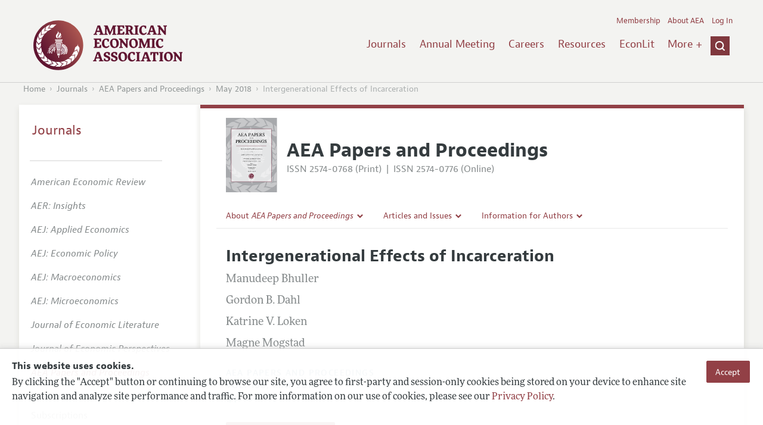

--- FILE ---
content_type: text/css
request_url: https://www.aeaweb.org/assets/afc4f66/stylesheets/glyphicons-halflings-v2.css
body_size: 16462
content:
@font-face {
  font-family: "Glyphicons Halfings";
  src: url("../fonts/glyphicons-halflings-regular-v2.eot");
  src: url("../fonts/glyphicons-halflings-regular-v2.eot?#iefix") format("embedded-opentype"), url("../fonts/glyphicons-halflings-regular-v2.woff") format("woff"), url("../fonts/glyphicons-halflings-regular-v2.ttf") format("truetype"), url("../fonts/glyphicons-halflings-regular-v2.svg#glyphicons_halflingsregular") format("svg");
}
.halflings-v2 {
  position: relative;
  top: 1px;
  display: inline-block;
  font-family: "Glyphicons Halfings";
  font-style: normal;
  font-weight: normal;
  line-height: 1;
  -webkit-font-smoothing: antialiased;
  -moz-osx-font-smoothing: grayscale;
}

.halflings-v2.x05 {
  font-size: 6px;
}

.halflings-v2.x2 {
  font-size: 24px;
}

.halflings-v2.x3 {
  font-size: 36px;
}

.halflings-v2.x4 {
  font-size: 48px;
}

.halflings-v2.x5 {
  font-size: 60px;
}

.halflings-v2.x6 {
  font-size: 72px;
}

.halflings-v2.x7 {
  font-size: 84px;
}

.halflings-v2.x8 {
  font-size: 96px;
}

.halflings-v2.light:before {
  color: #f2f2f2;
}

.halflings-v2.drop:before {
  text-shadow: -1px 1px 3px rgba(0, 0, 0, 0.3);
}

.halflings-v2.flip {
  -moz-transform: scaleX(-1);
  -o-transform: scaleX(-1);
  -webkit-transform: scaleX(-1);
  -ms-transform: scaleX(-1);
      transform: scaleX(-1);
  -webkit-filter: FlipH;
          filter: FlipH;
  -ms-filter: "FlipH";
}

.halflings-v2.flipv {
  -moz-transform: scaleY(-1);
  -o-transform: scaleY(-1);
  -webkit-transform: scaleY(-1);
  -ms-transform: scaleY(-1);
      transform: scaleY(-1);
  -webkit-filter: FlipV;
          filter: FlipV;
  -ms-filter: "FlipV";
}

.halflings-v2.rotate90 {
  -webkit-transform: rotate(90deg);
  -moz-transform: rotate(90deg);
  -ms-transform: rotate(90deg);
  transform: rotate(90deg);
}

.halflings-v2.rotate180 {
  -webkit-transform: rotate(180deg);
  -moz-transform: rotate(180deg);
  -ms-transform: rotate(180deg);
  transform: rotate(180deg);
}

.halflings-v2.rotate270 {
  -webkit-transform: rotate(270deg);
  -moz-transform: rotate(270deg);
  -ms-transform: rotate(270deg);
  transform: rotate(270deg);
}

.halflings-2-cogwheel-v2:before {
  content: "\e900";
}

.halflings-3-envelope-v2:before {
  content: "\e901";
}

.halflings-4-camera-v2:before {
  content: "\e902";
}

.halflings-5-heart-v2:before {
  content: "\e903";
}

.halflings-6-print-v2:before {
  content: "\e904";
}

.halflings-7-bin-v2:before {
  content: "\e905";
}

.halflings-8-music-v2:before {
  content: "\e906";
}

.halflings-9-heart-empty-v2:before {
  content: "\e907";
}

.halflings-11-magnet-v2:before {
  content: "\e908";
}

.halflings-12-search-v2:before {
  content: "\e909";
}

.halflings-13-pencil-v2:before {
  content: "\e90a";
}

.halflings-14-file-v2:before {
  content: "\e90b";
}

.halflings-15-picture-v2:before {
  content: "\e90c";
}

.halflings-16-stats-v2:before {
  content: "\e90d";
}

.halflings-17-stats-bars-v2:before {
  content: "\e90e";
}

.halflings-18-stats-circle-v2:before {
  content: "\e90f";
}

.halflings-19-user-group-v2:before {
  content: "\e910";
}

.halflings-20-key-v2:before {
  content: "\e911";
}

.halflings-21-calendar-v2:before {
  content: "\e912";
}

.halflings-22-star-v2:before {
  content: "\e913";
}

.halflings-23-star-empty-v2:before {
  content: "\e914";
}

.halflings-24-pulse-v2:before {
  content: "\e915";
}

.halflings-25-eye-v2:before {
  content: "\e916";
}

.halflings-26-eye-off-v2:before {
  content: "\e917";
}

.halflings-27-clock-v2:before {
  content: "\e918";
}

.halflings-28-scissors-v2:before {
  content: "\e919";
}

.halflings-29-copy-duplicate-v2:before {
  content: "\e91a";
}

.halflings-30-paste-v2:before {
  content: "\e91b";
}

.halflings-31-compass-v2:before {
  content: "\e91c";
}

.halflings-32-paperclip-v2:before {
  content: "\e91d";
}

.halflings-33-power-v2:before {
  content: "\e91e";
}

.halflings-34-tag-v2:before {
  content: "\e91f";
}

.halflings-35-education-v2:before {
  content: "\e920";
}

.halflings-36-ruler-v2:before {
  content: "\e921";
}

.halflings-37-gift-v2:before {
  content: "\e922";
}

.halflings-38-book-v2:before {
  content: "\e923";
}

.halflings-39-bookmark-v2:before {
  content: "\e924";
}

.halflings-40-wifi-v2:before {
  content: "\e925";
}

.halflings-41-headphones-v2:before {
  content: "\e926";
}

.halflings-42-triangle-alert-v2:before {
  content: "\e927";
}

.halflings-43-bars-v2:before {
  content: "\e928";
}

.halflings-44-retweet-v2:before {
  content: "\e929";
}

.halflings-45-refresh-v2:before {
  content: "\e92a";
}

.halflings-46-roundabout-v2:before {
  content: "\e92b";
}

.halflings-47-random-v2:before {
  content: "\e92c";
}

.halflings-48-reload-v2:before {
  content: "\e92d";
}

.halflings-49-tv-v2:before {
  content: "\e92e";
}

.halflings-50-building-v2:before {
  content: "\e92f";
}

.halflings-51-contrast-v2:before {
  content: "\e930";
}

.halflings-52-drop-v2:before {
  content: "\e931";
}

.halflings-53-vector-path-v2:before {
  content: "\e932";
}

.halflings-54-text-v2:before {
  content: "\e933";
}

.halflings-55-italic-v2:before {
  content: "\e934";
}

.halflings-56-bold-v2:before {
  content: "\e935";
}

.halflings-57-underline-v2:before {
  content: "\e936";
}

.halflings-58-strikethrough-v2:before {
  content: "\e937";
}

.halflings-59-square-empty-v2:before {
  content: "\e938";
}

.halflings-60-playlist-v2:before {
  content: "\e939";
}

.halflings-61-paragraph-left-v2:before {
  content: "\e93a";
}

.halflings-62-paragraph-center-v2:before {
  content: "\e93b";
}

.halflings-63-paragraph-right-v2:before {
  content: "\e93c";
}

.halflings-64-paragraph-justify-v2:before {
  content: "\e93d";
}

.halflings-65-list-v2:before {
  content: "\e93e";
}

.halflings-66-terminal-v2:before {
  content: "\e93f";
}

.halflings-67-code-v2:before {
  content: "\e940";
}

.halflings-68-table-v2:before {
  content: "\e941";
}

.halflings-69-inbox-v2:before {
  content: "\e942";
}

.halflings-70-hash-v2:before {
  content: "\e943";
}

.halflings-71-adjust-v2:before {
  content: "\e944";
}

.halflings-72-database-v2:before {
  content: "\e945";
}

.halflings-73-folder-v2:before {
  content: "\e946";
}

.halflings-74-square-edit-v2:before {
  content: "\e947";
}

.halflings-75-square-new-window-v2:before {
  content: "\e948";
}

.halflings-76-square-checkbox-v2:before {
  content: "\e949";
}

.halflings-77-square-selected-v2:before {
  content: "\e94a";
}

.halflings-78-square-indeterminate-v2:before {
  content: "\e94b";
}

.halflings-79-thumbnails-v2:before {
  content: "\e94c";
}

.halflings-80-thumbnails-small-v2:before {
  content: "\e94d";
}

.halflings-81-skip-to-previous-v2:before {
  content: "\e94e";
}

.halflings-82-skip-to-start-v2:before {
  content: "\e94f";
}

.halflings-83-rewind-v2:before {
  content: "\e950";
}

.halflings-84-pause-v2:before {
  content: "\e951";
}

.halflings-85-play-v2:before {
  content: "\e952";
}

.halflings-86-stop-v2:before {
  content: "\e953";
}

.halflings-87-forward-v2:before {
  content: "\e954";
}

.halflings-88-skip-to-end-v2:before {
  content: "\e955";
}

.halflings-89-skip-to-next-v2:before {
  content: "\e956";
}

.halflings-90-eject-v2:before {
  content: "\e957";
}

.halflings-91-mobile-phone-v2:before {
  content: "\e958";
}

.halflings-92-mobile-phone-off-v2:before {
  content: "\e959";
}

.halflings-93-video-v2:before {
  content: "\e95a";
}

.halflings-94-video-off-v2:before {
  content: "\e95b";
}

.halflings-95-bluetooth-v2:before {
  content: "\e95c";
}

.halflings-96-volume-off-v2:before {
  content: "\e95d";
}

.halflings-97-volume-down-v2:before {
  content: "\e95e";
}

.halflings-98-volume-up-v2:before {
  content: "\e95f";
}

.halflings-99-circle-plus-v2:before {
  content: "\e960";
}

.halflings-104-circle-info-v2:before {
  content: "\e961";
}

.halflings-105-circle-alert-v2:before {
  content: "\e962";
}

.halflings-106-open-v2:before {
  content: "\e963";
}

.halflings-107-save-v2:before {
  content: "\e964";
}

.halflings-108-save-as-v2:before {
  content: "\e965";
}

.halflings-109-cart-v2:before {
  content: "\e966";
}

.halflings-110-cart-in-v2:before {
  content: "\e967";
}

.halflings-111-cart-out-v2:before {
  content: "\e968";
}

.halflings-112-circle-play-v2:before {
  content: "\e969";
}

.halflings-113-circle-down-v2:before {
  content: "\e96a";
}

.halflings-114-circle-up-v2:before {
  content: "\e96b";
}

.halflings-115-circle-left-v2:before {
  content: "\e96c";
}

.halflings-116-circle-right-v2:before {
  content: "\e96d";
}

.halflings-117-arrow-down-v2:before {
  content: "\e96e";
}

.halflings-118-arrow-up-v2:before {
  content: "\e96f";
}

.halflings-119-arrow-left-v2:before {
  content: "\e970";
}

.halflings-120-arrow-right-v2:before {
  content: "\e971";
}

.halflings-121-fullscreen-off-v2:before {
  content: "\e972";
}

.halflings-122-fullscreen-v2:before {
  content: "\e973";
}

.halflings-123-circle-empty-v2:before {
  content: "\e974";
}

.halflings-124-circle-selected-v2:before {
  content: "\e975";
}

.halflings-125-lock-v2:before {
  content: "\e976";
}

.halflings-126-lock-open-v2:before {
  content: "\e977";
}

.halflings-127-lock-off-v2:before {
  content: "\e978";
}

.halflings-128-chevron-down-v2:before {
  content: "\e979";
}

.halflings-129-chevron-up-v2:before {
  content: "\e97a";
}

.halflings-130-chevron-left-v2:before {
  content: "\e97b";
}

.halflings-131-chevron-right-v2:before {
  content: "\e97c";
}

.halflings-132-moon-v2:before {
  content: "\e97d";
}

.halflings-133-sun-v2:before {
  content: "\e97e";
}

.halflings-134-chat-conversation-v2:before {
  content: "\e97f";
}

.halflings-135-chat-message-v2:before {
  content: "\e980";
}

.halflings-136-drop-off-v2:before {
  content: "\e981";
}

.halflings-137-eraser-v2:before {
  content: "\e982";
}

.halflings-138-anchor-v2:before {
  content: "\e983";
}

.halflings-139-direction-v2:before {
  content: "\e984";
}

.halflings-140-flag-v2:before {
  content: "\e985";
}

.halflings-141-flag-triangle-v2:before {
  content: "\e986";
}

.halflings-142-cutlery-v2:before {
  content: "\e987";
}

.halflings-143-coffee-mug-v2:before {
  content: "\e988";
}

.halflings-144-square-plus-v2:before {
  content: "\e989";
}

.halflings-145-square-minus-v2:before {
  content: "\e98a";
}

.halflings-146-square-remove-v2:before {
  content: "\e98b";
}

.halflings-147-square-check-v2:before {
  content: "\e98c";
}

.halflings-148-square-question-v2:before {
  content: "\e98d";
}

.halflings-149-square-info-v2:before {
  content: "\e98e";
}

.halflings-150-square-alert-v2:before {
  content: "\e98f";
}

.halflings-151-square-upload-v2:before {
  content: "\e990";
}

.halflings-152-square-download-v2:before {
  content: "\e991";
}

.halflings-153-verify-empty-v2:before {
  content: "\e992";
}

.halflings-154-verify-check-v2:before {
  content: "\e993";
}

.halflings-155-no-symbol-v2:before {
  content: "\e994";
}

.halflings-156-square-play-v2:before {
  content: "\e995";
}

.halflings-157-square-down-v2:before {
  content: "\e996";
}

.halflings-158-square-up-v2:before {
  content: "\e997";
}

.halflings-159-square-left-v2:before {
  content: "\e998";
}

.halflings-160-square-right-v2:before {
  content: "\e999";
}

.halflings-161-wrench-v2:before {
  content: "\e99a";
}

.halflings-162-mic-v2:before {
  content: "\e99b";
}

.halflings-163-mic-off-v2:before {
  content: "\e99c";
}

.halflings-164-credit-card-v2:before {
  content: "\e99d";
}

.halflings-165-credit-card-off-v2:before {
  content: "\e99e";
}

.halflings-166-shield-check-v2:before {
  content: "\e99f";
}

.halflings-167-link-v2:before {
  content: "\e9a0";
}

.halflings-168-link-remove-v2:before {
  content: "\e9a1";
}

.halflings-169-bank-v2:before {
  content: "\e9a2";
}

.halflings-170-plus-v2:before {
  content: "\e9a3";
}

.halflings-171-minus-v2:before {
  content: "\e9a4";
}

.halflings-172-times-v2:before {
  content: "\e9a5";
}

.halflings-173-division-v2:before {
  content: "\e9a6";
}

.halflings-174-equals-v2:before {
  content: "\e9a7";
}

.halflings-175-folder-open-v2:before {
  content: "\e9a8";
}

.halflings-176-filter-v2:before {
  content: "\e9a9";
}

.halflings-177-hard-drive-v2:before {
  content: "\e9aa";
}

.halflings-178-dice-v2:before {
  content: "\e9ab";
}

.halflings-179-globe-v2:before {
  content: "\e9ac";
}

.halflings-180-crown-v2:before {
  content: "\e9ad";
}

.halflings-181-square-triangle-down-v2:before {
  content: "\e9ae";
}

.halflings-182-square-triangle-up-v2:before {
  content: "\e9af";
}

.halflings-183-square-triangle-left-v2:before {
  content: "\e9b0";
}

.halflings-184-square-triangle-right-v2:before {
  content: "\e9b1";
}

.halflings-185-log-in-v2:before {
  content: "\e9b2";
}

.halflings-186-log-out-v2:before {
  content: "\e9b3";
}

.halflings-187-archive-v2:before {
  content: "\e9b4";
}

.halflings-188-music-alt-v2:before {
  content: "\e9b5";
}

.halflings-189-video-play-empty-v2:before {
  content: "\e9b6";
}

.halflings-190-video-play-v2:before {
  content: "\e9b7";
}

.halflings-191-bell-v2:before {
  content: "\e9b8";
}

.halflings-192-bell-off-v2:before {
  content: "\e9b9";
}

.halflings-193-wallet-v2:before {
  content: "\e9ba";
}

.halflings-194-briefcase-v2:before {
  content: "\e9bb";
}

.halflings-195-send-v2:before {
  content: "\e9bc";
}

.halflings-196-construction-cone-v2:before {
  content: "\e9bd";
}

.halflings-197-call-v2:before {
  content: "\e9be";
}

.halflings-198-sort-v2:before {
  content: "\e9bf";
}

.halflings-199-switch-v2:before {
  content: "\e9c0";
}

.halflings-200-exchange-v2:before {
  content: "\e9c1";
}

.halflings-201-push-pin-v2:before {
  content: "\e9c2";
}

.halflings-202-more-v2:before {
  content: "\e9c3";
}

.halflings-203-more-vertical-v2:before {
  content: "\e9c4";
}

.halflings-204-hourglass-v2:before {
  content: "\e9c5";
}

.halflings-205-progress-v2:before {
  content: "\e9c6";
}

.halflings-206-barcode-v2:before {
  content: "\e9c7";
}

.halflings-207-qr-code-v2:before {
  content: "\e9c8";
}

.halflings-208-star-half-v2:before {
  content: "\e9c9";
}

.halflings-209-cloud-v2:before {
  content: "\e9ca";
}

.halflings-210-map-marker-v2:before {
  content: "\e9cb";
}

.halflings-211-set-v2:before {
  content: "\e9cc";
}

.halflings-212-set-down-v2:before {
  content: "\e9cd";
}

.halflings-213-arrow-thin-down-v2:before {
  content: "\e9ce";
}

.halflings-214-arrow-thin-up-v2:before {
  content: "\e9cf";
}

.halflings-215-arrow-thin-left-v2:before {
  content: "\e9d0";
}

.halflings-216-arrow-thin-right-v2:before {
  content: "\e9d1";
}

.halflings-217-chevron-thin-down-v2:before {
  content: "\e9d2";
}

.halflings-218-chevron-thin-up-v2:before {
  content: "\e9d3";
}

.halflings-219-chevron-thin-left-v2:before {
  content: "\e9d4";
}

.halflings-220-chevron-thin-right-v2:before {
  content: "\e9d5";
}

.halflings-221-fire-v2:before {
  content: "\e9d6";
}

.halflings-222-chevron-last-down-v2:before {
  content: "\e9d7";
}

.halflings-223-chevron-last-up-v2:before {
  content: "\e9d8";
}

.halflings-224-chevron-last-left-v2:before {
  content: "\e9d9";
}

.halflings-225-chevron-last-right-v2:before {
  content: "\e9da";
}

.halflings-226-menu-close-v2:before {
  content: "\e9db";
}

.halflings-227-menu-v2:before {
  content: "\e9dc";
}

.halflings-228-email-v2:before {
  content: "\e9dd";
}

.halflings-229-octagon-remove-empty-v2:before {
  content: "\e9de";
}

.halflings-230-octagon-remove-v2:before {
  content: "\e9df";
}

.halflings-231-dashboard-v2:before {
  content: "\e9e0";
}

.halflings-232-text-underline-v2:before {
  content: "\e9e1";
}

.halflings-233-text-background-v2:before {
  content: "\e9e2";
}

.halflings-234-header-v2:before {
  content: "\e9e3";
}

.halflings-235-announcement-v2:before {
  content: "\e9e4";
}

.halflings-236-basket-v2:before {
  content: "\e9e5";
}

.halflings-237-basket-in-v2:before {
  content: "\e9e6";
}

.halflings-238-basket-out-v2:before {
  content: "\e9e7";
}

.halflings-239-check-v2:before {
  content: "\e9e8";
}

.halflings-240-computer-v2:before {
  content: "\e9e9";
}

.halflings-1-user-v2:before {
  content: "\e9ea";
}

.halflings-10-home-v2:before {
  content: "\e9eb";
}

.halflings-100-circle-minus-v2:before {
  content: "\e9ec";
}

.halflings-101-circle-remove-v2:before {
  content: "\e9ed";
}

.halflings-102-circle-check-v2:before {
  content: "\e9ee";
}

.halflings-103-circle-question-v2:before {
  content: "\e9ef";
}

--- FILE ---
content_type: image/svg+xml
request_url: https://www.aeaweb.org/assets/afc4f66/images/pandp-icon.svg
body_size: 147537
content:
<?xml version="1.0" encoding="utf-8"?>
<!-- Generator: Adobe Illustrator 27.8.1, SVG Export Plug-In . SVG Version: 6.00 Build 0)  -->
<svg version="1.1" id="Layer_1" xmlns="http://www.w3.org/2000/svg" xmlns:xlink="http://www.w3.org/1999/xlink" x="0px" y="0px"
	 viewBox="0 0 484.37 702" style="enable-background:new 0 0 484.37 702;" xml:space="preserve">
<style type="text/css">
	.st0{fill:#A7A9AC;}
	.st1{fill:#C7C8CA;}
	.st2{fill:none;}
	.st3{fill:none;stroke:#C7C8CA;stroke-width:1.401;}
	.st4{opacity:0.7;fill:#FFFFFF;}
	.st5{fill:none;stroke:#691D33;stroke-width:1.969;}
	.st6{fill:none;stroke:#691D33;stroke-width:0.658;}
	.st7{fill:#691D33;}
	.st8{fill:#FFFFFF;}
	.st9{fill:none;stroke:#FFFFFF;stroke-width:0.141;}
</style>
<rect class="st0" width="484.37" height="702.09"/>
<path class="st1" d="M460.04,293.19c0,0,2.66-14.33,10.03-28.66c0.61-2.66,3.68-11.87-4.71-23.74
	c-3.89-6.96-20.27-29.48-20.27-29.48s0.62,16.37-0.41,21.49c-1.02,5.12-2.46,15.56,3.07,28.04c-0.82,0.82-2.66,0.61-2.66,0.61
	s-2.45-10.65-12.89-13.1c-3.48-0.82-17.4-3.07-27.43-9.01c0,1.64,13.72,17.4,17.4,26.41c1.02,2.66,5.12,14.33,19.65,17.19
	C445.09,284.59,455.94,287.26,460.04,293.19"/>
<path class="st1" d="M417.46,494c0,0,4.71-3.68,24.56-3.48c2.46-0.2,16.38-2.66,20.88-16.17c2.46-3.68,8.6-15.97,16.58-33.57
	c-0.41-0.41-1.23-0.2-1.23-0.2s-4.91,7.57-14.74,10.23c-4.09,1.23-18.42,5.32-21.49,12.08c-0.82-0.21-1.23-1.23-1.23-1.23
	s3.27-11.67-3.69-22.93c-0.82-2.66-3.68-7.57-4.91-13.72c-0.82,0.21-10.64,20.88-14.74,27.84c0,0-7.17,10.44-3.48,19.24
	C414.39,474.15,419.3,481.52,417.46,494"/>
<path class="st1" d="M374.88,530.44c0,0,14.94-1.84,22.72,1.84c2.05,0.41,16.17,2.05,24.36-6.35c2.25-2.25,24.15-23.34,27.22-30.7
	c-0.41-0.61-4.09,3.27-13.92,2.66c-6.76,0.2-22.11,1.43-25.79,6.96c-1.03,0.21-1.84-0.2-1.84-0.2s0-2.05,0.82-3.68
	c0.82-1.64,4.3-14.53,0.82-23.13c-0.41-3.68-0.21-8.39,1.23-13.71c-0.82-0.21-8.6,10.03-13.1,15.15c-4.5,5.12-19.24,17.2-17.2,24.97
	c-0.21,3.28,0,7.98-1.43,15.97C377.14,523.89,375.91,529.21,374.88,530.44"/>
<path class="st1" d="M452.84,114.74c0,0-6.12-7.46-6.55-39.53c-0.42-3.96-4.91-26.34-26.9-33.1c-6.04-3.83-26.1-13.28-54.83-25.51
	c-0.65,0.67-0.29,1.99-0.29,1.99S376.7,26.23,381.37,42c2.14,6.56,9.29,29.55,20.32,34.25c-0.3,1.33-1.94,2.03-1.94,2.03
	s-18.96-4.85-36.88,6.82c-4.27,1.42-12.09,6.23-21.96,8.45c0.36,1.31,34.11,16.4,45.51,22.75c0,0,17.13,11.18,31.2,4.9
	C420.9,120.44,432.61,112.23,452.84,114.74"/>
<rect x="31.69" y="86.76" class="st2" width="417.73" height="534.06"/>
<path class="st1" d="M484.7,499.86c-4.52,6.86-10,14.42-12.15,17.23c-16.42,16.87-17.83,33.74-17.83,33.74
	c-0.66,17.43-3.87,40.88-5.85,48.48c4.26-0.57,20.45-1.73,29.43-1.94c2.22,0.11,4.35,0.11,6.4,0.05V499.86z"/>
<path class="st1" d="M484.7,607.48c-6.04,0.75-11.97,1.3-15.24,1.09c-8.41-0.54-25.43-0.6-44.24,10.93
	c-1.49-1.14-1.55-4.13-1.55-4.13s16.52-6.21,18.21-23.45c0.56-5.75,1.18-28.51,8.54-45.84c-2.62,0.35-24.91,25.68-38.54,33.51
	c-4.04,2.21-21.84,11.27-23.31,35.14c-1.92,5.59-3.86,23.53-12.48,31.36c0,0,23.51,1.18,48.03,9.92c4.39,0.41,19.8,3.35,37-12.63
	c4.85-3.63,14.61-12.41,23.59-20.71V607.48z"/>
<path class="st1" d="M484.7,391.36c-1.17,1.13-2.48,2.27-3.99,3.36c-3.07,2.25-14.12,9.62-16.78,18.63c-0.82,0.41-2.05,0-2.05,0
	s1.44-9.21-6.34-18.63c-2.46-3.48-8.19-7.57-10.44-16.58c-0.82-0.2-1.23-0.41-1.23,0.41c0,0.82-0.61,13.92-3.89,21.7
	c-0.82,3.28-6.14,13.51-2.05,25.18c1.02,4.1,5.53,12.69,6.55,15.76c1.02,3.07,2.66,7.58,2.66,11.46c0,0,18.63-11.87,25.59-12.9
	c2.04-0.94,7.56-2.5,11.97-13.77V391.36z"/>
<path class="st1" d="M484.7,334.61c-3.15,4.24-7.36,9.85-9.11,11.6c-5.12,4.5-5.12,12.49-5.12,12.49s-1.03,0.61-1.84,0.41
	c-1.02-6.96-7.98-13.72-9.41-14.74c-8.6-4.71-14.94-13.92-14.94-13.92c-0.41,39.71,1.84,38.49,3.48,41.35
	c1.64,2.87,6.14,7.98,7.98,10.44c6.34,5.94,10.23,16.17,10.85,16.38c5.12-6.76,13.31-12.69,16.38-15.35
	c0.61-0.42,1.19-0.85,1.74-1.29V334.61z"/>
<path class="st1" d="M484.7,285.93c-4.05-11.72-8.72-22.89-9.31-23.25c0.41,8.39-5.53,20.27-6.96,23.34
	c-4.3,4.5-3.07,17.81-3.07,17.81c-0.61,0.82-1.64,0.41-2.66,0.2c-2.45-5.93-12.48-9.62-14.12-10.23c-5.32-3.68-16.38-9.42-17.2-9.21
	c6.35,12.28,8.39,24.15,9.21,28.25c2.66,12.69,7.37,14.54,11.26,17.2c12.69,6.96,15.97,15.56,15.97,15.56s1.64,0.21,1.84-0.41
	c0.41-4.09,8.59-13.92,11.67-16.99c1.31-1.22,2.41-2.39,3.38-3.53V285.93z"/>
<path class="st1" d="M484.7,87.71c-11.34-10.4-24.56-21.71-31.07-24.25c-0.98,0.68,5.44,6.49,4.82,22.37
	c0.58,10.9,3.15,35.64,12.21,41.38c0.37,1.65-0.26,2.98-0.26,2.98s-3.3,0.07-5.98-1.18c-2.68-1.26-23.63-6.4-37.38-0.45
	c-5.93,0.8-13.54,0.65-22.19-1.47c-0.3,1.33,16.52,13.5,24.95,20.58c8.44,7.08,28.49,30.42,40.97,26.82
	c3.41,0.13,7.79-0.02,13.93,0.38V87.71z"/>
<path class="st1" d="M64.79,585.69c-9.16-6.11-31.65-27.11-43.66-22.17c-4.61,0.33-10.91,1.38-21.13,1.26v73.86
	c11.57,8.96,39.95,30.6,50.32,33.38c0.9-0.79-6.12-5.85-7.24-21.71c-1.77-10.77-7.03-35.08-16.67-39.8
	c-0.55-1.59-0.07-2.99-0.07-2.99s3.28-0.44,6.07,0.52c2.8,0.96,24.19,3.77,37.21-3.64c5.81-1.44,13.39-2.13,22.22-0.97
	C91.99,602.06,73.95,591.8,64.79,585.69z"/>
<path class="st1" d="M36.9,330.44c0,0-6.34,9.21-14.94,13.92c-1.43,1.02-8.39,7.78-9.41,14.74c-0.82,0.21-1.85-0.41-1.85-0.41
	s0-7.99-5.12-12.49c-1.14-1.14-3.32-3.92-5.58-6.89v45.43c3.77,3.06,10.27,8.17,14.59,13.87c0.61-0.2,4.5-10.44,10.85-16.38
	c1.84-2.46,6.35-7.57,7.98-10.44C35.05,368.93,37.31,370.16,36.9,330.44z"/>
<path class="st1" d="M32.6,293.8c-1.64,0.61-11.67,4.3-14.12,10.24c-1.03,0.21-2.05,0.61-2.66-0.2c0,0,1.23-13.31-3.07-17.81
	c-1.43-3.07-7.37-14.94-6.96-23.34c-0.42,0.25-2.92,6.01-5.78,13.54v52.13c3.17,3.22,11.11,12.8,11.51,16.83
	c0.21,0.61,1.84,0.41,1.84,0.41s3.28-8.6,15.97-15.56c3.89-2.66,8.6-4.5,11.26-17.2c0.82-4.09,2.87-15.97,9.21-28.25
	C48.97,284.39,37.92,290.12,32.6,293.8z"/>
<path class="st1" d="M20.06,90.77C12.51,89.56,5.78,89.57,0,90.22v39.26c0.28-0.34,0.44-0.55,0.44-0.55s2.01,0.94,0.74,3.29
	c-0.41,0.34-0.8,0.71-1.18,1.09v57.4c5.57-7.06,14.03-16.43,16.97-19.51c18.16-14.97,21.42-31.59,21.42-31.59
	c2.57-17.26,8.32-40.21,11.13-47.55C45.22,92.17,29,91.56,20.06,90.77z"/>
<path class="st1" d="M80.34,38.44c-4.32-0.89-19.31-5.5-38.16,8.5C33.56,52.02,10.04,69.65,0,77.24v3.28
	c7.96-0.39,23.94-0.98,30.07,0.1c8.3,1.46,25.21,3.38,45.16-6.02c1.35,1.29,1.09,4.28,1.09,4.28s-17.1,4.36-20.67,21.31
	c-1.19,5.65-4.3,28.21-13.51,44.63c2.64-0.06,27.58-22.8,41.98-29.09c4.26-1.76,22.94-8.81,27.02-32.38
	c2.52-5.35,6.41-22.97,15.84-29.8C127,53.56,103.76,49.8,80.34,38.44z"/>
<path class="st1" d="M234.44,168.53c0,0-20.67-0.42-25.05-19.21c-1.05-5.64-2.4-13.1,2.71-24.84
	c11.49-14.56,15.24-19.83,16.91-22.97c1.67-3.13,3.13-10.02-1.67-16.91c0,0,8.77,2.51,14.61,13.57c0.84,3.34,3.13,15.66-3.76,23.17
	c-1.88,2.51-11.07,14.61-11.27,19.83c-0.99,6.01-1.3,11.48,6.05,22.45C235.17,167.54,234.44,168.53,234.44,168.53"/>
<rect x="208.41" y="84.6" class="st2" width="34.6" height="83.93"/>
<rect x="208.41" y="84.6" class="st2" width="34.6" height="83.93"/>
<path class="st1" d="M250.52,99.74c4.39,27.25-7.2,27.25-14.72,43.85c-0.63,2.82-4.7,16.91,12.21,25.37
	c0.31-0.94-3.76-10.96,4.07-17.85c4.7-5.01,13.47-12.21,16.6-20.04C269.62,125.41,269,110.38,250.52,99.74"/>
<rect x="234.93" y="99.74" class="st2" width="34.02" height="69.21"/>
<rect x="234.93" y="99.74" class="st2" width="34.02" height="69.21"/>
<path class="st1" d="M273.07,138.26c0,0,0.31,7.2-0.94,10.33c-3.76,8.77-13.47,10.34-12.53,18.79c0,0-11.28,1.57-4.7-9.08
	C261.8,150.78,265.24,150.78,273.07,138.26"/>
<rect x="252.85" y="138.26" class="st2" width="20.26" height="29.21"/>
<rect x="252.85" y="138.26" class="st2" width="20.26" height="29.21"/>
<rect x="196.97" y="180.22" class="st1" width="88" height="9.71"/>
<rect x="196.97" y="180.22" class="st2" width="88" height="9.71"/>
<rect x="202.92" y="195.26" class="st1" width="76.1" height="10.96"/>
<rect x="202.92" y="195.26" class="st2" width="76.1" height="10.96"/>
<rect x="197.91" y="211.54" class="st1" width="86.44" height="8.14"/>
<rect x="197.91" y="211.54" class="st2" width="86.44" height="8.14"/>
<polygon class="st1" points="209.49,224.69 220.46,307.69 256.47,307.69 269.94,224.69 "/>
<rect x="209.5" y="224.69" class="st2" width="60.44" height="82.99"/>
<rect x="215.45" y="313.64" class="st1" width="46.04" height="6.26"/>
<rect x="215.45" y="313.64" class="st2" width="46.04" height="6.26"/>
<rect x="217.95" y="324.91" class="st1" width="41.34" height="2.51"/>
<rect x="217.95" y="324.91" class="st2" width="41.34" height="2.5"/>
<rect x="214.82" y="333.36" class="st1" width="46.98" height="5.32"/>
<rect x="214.82" y="333.36" class="st2" width="46.98" height="5.32"/>
<path class="st1" d="M220.14,343.7h36.96c-2.51,4.07-3.13,5.63-4.38,22.55c-2.19,0.31-22.55,0.31-25.99,0
	C226.72,350.59,224.84,346.21,220.14,343.7"/>
<rect x="220.14" y="343.7" class="st2" width="36.96" height="22.78"/>
<rect x="220.14" y="343.7" class="st2" width="36.96" height="22.78"/>
<path class="st1" d="M234.55,371.57h10.96c0,0-2.82,9.71-2.19,20.04c-1.57,0.31-6.27,0-6.27,0S238.62,380.34,234.55,371.57"/>
<rect x="234.55" y="371.57" class="st2" width="10.96" height="20.18"/>
<rect x="234.55" y="371.57" class="st2" width="10.96" height="20.18"/>
<path class="st1" d="M275.58,240.98c0,0,44.78,8.14,54.49,51.36c0.94,7.83,4.7,34.14-12.53,58.56c2.51,0.31,6.26,0,7.52,0
	c1.88-5.01,4.7-6.89,10.02-7.2c0,0,2.19-0.32,2.51-1.57c0.32-1.25,1.25-4.38-3.44-4.38c-0.31-2.19,1.88-7.52,2.51-10.02
	c0.63,0,5.64-0.63,5.64-0.63l0.63-5.64l-3.76-0.63c0,0,0.31-7.2,0-10.02c0.94-0.31,5.95,0,6.26-1.56c0.31-1.57,1.88-5.32-5.64-6.89
	c0,0-1.88-5.95-0.94-7.83c1.25-0.94,4.7,0,5.01-1.88c0.32-1.88,1.25-6.58-0.31-6.89c-1.57-0.31-5.95,0.31-8.46-1.57
	c-0.62-1.88-2.5-6.26-0.62-7.83c1.88-0.94,4.7-2.51,4.7-5.01c-0.94-2.19-4.7-3.44-10.65-3.44c-0.63-0.94-2.82-3.45-1.25-6.26
	c1.88-1.57,4.7-5.01,0-7.21c-1.25,0-4.07,1.88-5.64,1.57c-1.57-0.31-6.58-3.13-6.26-5.32c0.31-2.19,2.82-4.07,2.51-5.95
	c-0.31-1.88-2.82-5.32-4.38-4.7c-1.57,0.63-4.07,4.07-8.46,3.13c-1.88-0.94-5.32-3.44-4.07-7.2c0.63-3.13-1.25-5.95-4.39-5.64
	c-1.88,0.94-2.19,3.45-3.76,5.01c-2.19,0-5.95,0.62-8.14-3.14c0-2.5,0.32-6.26-1.25-6.57C281.84,225.32,274.64,222.81,275.58,240.98
	"/>
<rect x="275.49" y="225.34" class="st2" width="70.27" height="125.7"/>
<rect x="275.49" y="225.34" class="st2" width="70.27" height="125.7"/>
<path class="st1" d="M304.7,353.72c63.26-75.48-25.99-113.68-31-109.3c0,0-0.63,10.96-1.57,12.22c0.63-4.07,82.37,30.69,20.04,97.08
	H304.7z"/>
<rect x="272.13" y="244.08" class="st2" width="55.15" height="109.64"/>
<rect x="272.13" y="244.08" class="st2" width="55.15" height="109.64"/>
<path class="st1" d="M271.19,260.4c-0.84,1.46-4.39,22.86-5.01,26.93c7.52-1.88,33.2,23.39,0.94,39.46
	c6.99,3.97,7.83,13.57,5.74,17.75c0,0-6.68,2.51-11.27,2.51c0,2.51-0.42,2.92-0.42,5.43C310.86,354.56,335.49,278.56,271.19,260.4"
	/>
<rect x="261.17" y="260.39" class="st2" width="48.72" height="92.12"/>
<rect x="261.17" y="260.39" class="st2" width="48.72" height="92.12"/>
<path class="st1" d="M264.93,292.34c0,0-2.5,13.78-2.09,15.03c0.42,1.25,4.6,0.41,5.01,1.67c0.42,1.25,1.67,7.1,0.84,8.77
	C278.29,316.56,282.88,294.84,264.93,292.34"/>
<rect x="262.79" y="292.34" class="st2" width="14.35" height="25.47"/>
<rect x="262.79" y="292.34" class="st2" width="14.35" height="25.47"/>
<path class="st1" d="M209.39,277.31c-8.77-4.17-25.05-13.78-38,5.85C184.75,292.34,203.96,281.06,209.39,277.31"/>
<rect x="171.39" y="271.25" class="st2" width="38" height="15.42"/>
<rect x="171.39" y="271.25" class="st2" width="38" height="15.42"/>
<path class="st1" d="M199.37,288.58c0,0-9.19-1.67-12.53,11.27c-1.26,4.6-3.76,12.53-7.1,17.54c2.51,0,10.02,0,18.37-12.11
	C200.2,301.95,200.62,292.34,199.37,288.58"/>
<rect x="179.74" y="288.51" class="st2" width="20.33" height="28.88"/>
<rect x="179.74" y="288.51" class="st2" width="20.33" height="28.88"/>
<path class="st1" d="M185.59,291.5c0,0,0,13.78-17.12,15.87c-4.17,0.84-17.54,1.67-19.63,1.67c4.17-2.92,10.44-7.52,16.28-15.03
	C169.3,290.25,173.9,289.83,185.59,291.5"/>
<rect x="148.84" y="290.57" class="st2" width="36.75" height="18.47"/>
<rect x="148.84" y="290.57" class="st2" width="36.75" height="18.47"/>
<path class="st1" d="M173.06,310.71c0,0-0.42,12.53-22.13,17.95c3.34-4.17,7.1-8.35,9.6-13.78
	C163.46,311.97,166.8,311.13,173.06,310.71"/>
<rect x="150.93" y="310.71" class="st2" width="22.13" height="17.95"/>
<rect x="150.93" y="310.71" class="st2" width="22.13" height="17.95"/>
<path class="st1" d="M153.85,331.59c0,0,0,6.27,5.01,14.2c2.93-2.51,7.1-6.69,7.1-18.38C163.87,327.83,156.36,329.08,153.85,331.59"
	/>
<rect x="153.85" y="327.41" class="st2" width="12.11" height="18.38"/>
<rect x="153.85" y="327.41" class="st2" width="12.11" height="18.38"/>
<path class="st1" d="M187.68,318.65c0,0,5.01-2.09,6.26-3.76c0.84,4.6-0.83,14.2-2.09,17.12
	C190.18,331.59,191.02,323.66,187.68,318.65"/>
<rect x="187.68" y="314.89" class="st2" width="6.49" height="17.12"/>
<rect x="187.68" y="314.89" class="st2" width="6.49" height="17.12"/>
<path class="st1" d="M115.02,293.18c11.27-4.6,22.55-13.37,37.58,1.67c-1.67,2.09-5.01,6.26-17.54,3.34
	C130.47,296.1,125.87,292.34,115.02,293.18"/>
<rect x="115.02" y="286.43" class="st2" width="37.58" height="12.77"/>
<rect x="115.02" y="286.43" class="st2" width="37.58" height="12.76"/>
<path class="st1" d="M108.76,320.31c0,0,7.93-6.68,16.28-13.36c4.18-2.09,15.87-4.18,17.96,0.42c-0.42,2.5-3.76,7.51-14.61,10.43
	C125.04,317.81,118.36,318.23,108.76,320.31"/>
<rect x="108.76" y="304.62" class="st2" width="34.24" height="15.7"/>
<rect x="108.76" y="304.62" class="st2" width="34.24" height="15.7"/>
<path class="st1" d="M130.47,323.66c0,0-12.53,8.77-25.05,12.53c0.83,1.25,3.76,1.67,5.84,1.67c2.09,0,9.6-2.92,13.78-4.59
	C129.22,331.59,130.89,329.08,130.47,323.66"/>
<rect x="105.42" y="323.66" class="st2" width="25.11" height="14.2"/>
<rect x="105.42" y="323.66" class="st2" width="25.12" height="14.19"/>
<path class="st1" d="M149.26,313.22c0,0-11.69-1.26-15.45,12.1c-0.41,5.43-1.67,15.45-2.51,19.21c3.34-1.25,9.19-4.6,13.36-9.19
	c0.84-1.67-1.67-1.25-2.5-2.51c-0.84-1.25,0-4.59,3.34-5.84C148.84,325.75,150.51,323.24,149.26,313.22"/>
<rect x="131.3" y="313.19" class="st2" width="18.37" height="31.35"/>
<rect x="131.3" y="313.19" class="st2" width="18.37" height="31.35"/>
<path class="st1" d="M209.39,271.88l-12.53-44.68L209.39,271.88z"/>
<line class="st3" x1="196.86" y1="227.2" x2="209.39" y2="271.88"/>
<rect x="196.19" y="227.01" class="st2" width="13.88" height="45.06"/>
<rect x="196.19" y="227.01" class="st2" width="13.88" height="45.06"/>
<path class="st1" d="M203.96,268.54l-14.2-41.34L203.96,268.54z"/>
<line class="st3" x1="189.77" y1="227.2" x2="203.96" y2="268.54"/>
<rect x="189.1" y="226.97" class="st2" width="15.52" height="41.79"/>
<rect x="189.1" y="226.97" class="st2" width="15.52" height="41.79"/>
<path class="st1" d="M196.03,263.53l-16.28-34.23L196.03,263.53z"/>
<line class="st3" x1="179.74" y1="229.29" x2="196.03" y2="263.53"/>
<rect x="179.11" y="228.99" class="st2" width="17.55" height="34.84"/>
<rect x="179.11" y="228.99" class="st2" width="17.55" height="34.84"/>
<path class="st1" d="M191.02,263.53l-19.21-31.32L191.02,263.53z"/>
<line class="st3" x1="171.81" y1="232.21" x2="191.02" y2="263.53"/>
<rect x="171.21" y="231.84" class="st2" width="20.4" height="32.05"/>
<rect x="171.21" y="231.84" class="st2" width="20.4" height="32.05"/>
<path class="st1" d="M185.17,263.94l-20.88-27.56L185.17,263.94z"/>
<line class="st3" x1="164.29" y1="236.38" x2="185.17" y2="263.94"/>
<rect x="163.74" y="235.96" class="st2" width="21.99" height="28.41"/>
<rect x="163.74" y="235.96" class="st2" width="21.99" height="28.41"/>
<path class="st1" d="M181.41,266.03l-23.38-26.31L181.41,266.03z"/>
<line class="st3" x1="181.41" y1="266.03" x2="158.03" y2="239.73"/>
<rect x="157.51" y="239.26" class="st2" width="24.43" height="27.24"/>
<rect x="157.51" y="239.26" class="st2" width="24.43" height="27.24"/>
<path class="st1" d="M176.82,268.54l-23.8-24.22L176.82,268.54z"/>
<line class="st3" x1="176.82" y1="268.54" x2="153.02" y2="244.32"/>
<rect x="152.52" y="243.83" class="st2" width="24.8" height="25.2"/>
<rect x="152.52" y="243.83" class="st2" width="24.8" height="25.2"/>
<path class="st1" d="M172.64,271.88l-25.89-23.39L172.64,271.88z"/>
<line class="st3" x1="172.64" y1="271.88" x2="146.76" y2="248.5"/>
<rect x="146.29" y="247.98" class="st2" width="26.83" height="24.42"/>
<rect x="146.29" y="247.98" class="st2" width="26.83" height="24.42"/>
<path class="st1" d="M168.88,275.22l-27.14-22.13L168.88,275.22z"/>
<line class="st3" x1="168.88" y1="275.22" x2="141.74" y2="253.09"/>
<rect x="141.3" y="252.55" class="st2" width="28.03" height="23.21"/>
<rect x="141.3" y="252.55" class="st2" width="28.03" height="23.21"/>
<path class="st1" d="M166.38,278.97l-29.23-19.21L166.38,278.97z"/>
<line class="st3" x1="166.38" y1="278.97" x2="137.15" y2="259.77"/>
<rect x="136.77" y="259.18" class="st2" width="30" height="20.38"/>
<rect x="136.77" y="259.18" class="st2" width="30" height="20.38"/>
<path class="st1" d="M163.87,283.16l-30.48-17.12L163.87,283.16z"/>
<line class="st3" x1="163.87" y1="283.16" x2="133.4" y2="266.03"/>
<rect x="133.05" y="265.42" class="st2" width="31.16" height="18.34"/>
<rect x="133.05" y="265.42" class="st2" width="31.16" height="18.34"/>
<path class="st1" d="M161.79,287.33l-30.9-15.03L161.79,287.33z"/>
<line class="st3" x1="161.79" y1="287.33" x2="130.89" y2="272.3"/>
<rect x="130.58" y="271.67" class="st2" width="31.51" height="16.29"/>
<rect x="130.58" y="271.67" class="st2" width="31.51" height="16.29"/>
<path class="st1" d="M158.45,290.25l-29.23-13.36L158.45,290.25z"/>
<line class="st3" x1="158.45" y1="290.25" x2="129.22" y2="276.89"/>
<rect x="128.93" y="276.25" class="st2" width="29.81" height="14.63"/>
<rect x="128.93" y="276.25" class="st2" width="29.81" height="14.63"/>
<rect x="137.53" y="287.6" class="st2" width="0.1" height="0.1"/>
<rect x="134.45" y="285.94" class="st2" width="0.1" height="0.1"/>
<path class="st0" d="M276.62,267.28c0,0,10.02-0.83,10.86,7.1c-0.84,2.92-7.93,11.69-10.44,12.11c-2.51,0.42-7.94-1.67-7.52-3.76
	C269.94,280.65,273.27,270.63,276.62,267.28"/>
<path class="st0" d="M285.39,294.84c0,0,8.77-1.25,14.2-6.26c0.41-2.09-0.42-8.36-5.01-10.02c-2.09,0.84-12.11,7.1-12.53,9.61
	C281.63,290.67,282.88,293.18,285.39,294.84"/>
<path class="st0" d="M303.76,298.6c0,0,2.51,8.77-1.67,11.69c-2.51,0.84-13.36,1.26-14.2-0.83c-0.83-2.09-3.34-7.1,2.51-10.44
	C295.83,297.77,302.92,298.19,303.76,298.6"/>
<path class="st0" d="M288.73,313.64c0,0,15.87,3.34,10.86,10.02c-0.84,2.92-1.67,5.84-7.94,4.17
	C288.31,326.16,277.87,320.74,288.73,313.64"/>
<path class="st0" d="M279.96,324.5c0,0,16.7,11.69,5.01,15.45C280.38,343.28,269.1,329.92,279.96,324.5"/>
<path class="st1" d="M280.8,274.39c0,0-5.43,5.84-5.43,7.52c0,1.67,3.34-0.42,5.01-2.51C282.05,277.31,280.8,274.39,280.8,274.39"/>
<rect x="275.37" y="274.39" class="st2" width="5.88" height="8.12"/>
<rect x="275.37" y="274.39" class="st2" width="5.88" height="8.12"/>
<path class="st1" d="M290.92,303.93c0,0,8.14-0.63,8.46,0.31c0.31,0.94,1.25,3.45-0.32,3.45
	C297.5,307.69,288.42,309.25,290.92,303.93"/>
<rect x="290.49" y="303.72" class="st2" width="9.46" height="4.18"/>
<rect x="290.49" y="303.72" class="st2" width="9.46" height="4.18"/>
<path class="st1" d="M287.16,318.33c0,0,7.21,3.13,6.58,4.7C293.11,324.59,285.28,324.91,287.16,318.33"/>
<rect x="286.87" y="318.33" class="st2" width="6.91" height="5.64"/>
<rect x="286.87" y="318.33" class="st2" width="6.91" height="5.64"/>
<path class="st1" d="M278.08,329.29c0,0,5.64,5.95,4.07,6.58C280.59,336.5,276.52,335.24,278.08,329.29"/>
<rect x="277.73" y="329.29" class="st2" width="4.7" height="6.72"/>
<rect x="277.73" y="329.29" class="st2" width="4.7" height="6.72"/>
<path class="st1" d="M293.11,286.08c0,0-5.95,3.76-6.58,4.7C285.91,291.71,292.8,292.02,293.11,286.08"/>
<rect x="286.5" y="286.08" class="st2" width="6.62" height="5.22"/>
<rect x="286.5" y="286.08" class="st2" width="6.62" height="5.22"/>
<polygon class="st0" points="216.7,232.21 227.97,232.21 231.42,297.04 226.72,297.04 223.59,236.91 216.7,236.91 "/>
<polygon class="st0" points="232.04,232.21 243.32,232.21 243.32,297.04 238.62,297.04 238.62,236.91 232.04,236.91 "/>
<polygon class="st0" points="248.02,232.21 259.29,232.21 253.65,297.04 248.96,297.04 253.97,236.91 248.02,236.91 "/>
<polyline class="st1" points="130.03,281.16 139.32,285.6 134.99,285.37 127.47,282.78 127.81,280.18 "/>
<rect x="127.47" y="280.18" class="st2" width="11.85" height="5.42"/>
<rect x="127.47" y="280.18" class="st2" width="11.85" height="5.42"/>
<path class="st1" d="M148.84,175.89c14.29-0.4,23.23-10.52,25.41-12.91c7.94-10.92,25.01-22.43,27.2-24.42
	c-25.61-0.99-36.92-0.4-41.1-0.2c-21.24,1.99-29.18,18.66-29.18,18.66c-6.15,13.5-11.31,15.88-11.31,15.88
	C130.37,172.51,134.34,173.7,148.84,175.89"/>
<path class="st1" d="M77.57,203.68c0,0,10.52-3.38,27.99,1.39c0,0,7.35,0.2,8.93-0.4c1.59-0.6,28.98-17.87,35.34-19.06
	c0,0,1.79-0.8-9.33-2.58c-4.37-0.79-18.06-7.15-32.36-1.79c0-1.79-0.2-3.38,0.79-3.97c0.99-0.59,9.13-1.98,12.51-17.87
	c0.99-2.78,7.34-16.08,11.12-19.66c-1.39,0.2-34.54,12.11-44.07,25.61c-0.79,1.59-3.38,4.96-5.16,21.84
	C82.33,190.57,83.72,196.93,77.57,203.68"/>
<path class="st1" d="M81.32,167.5c0,0-32.34,25.18-35,31.93c0,0-6.76,10.44-3.68,27.02c0.61,5.53,1.23,15.56,1.23,18.22
	c4.5-1.84,18.63-5.73,29.27-7.57c0,0,10.24-2.25,19.24-13.71c2.66-2.66,13.1-12.49,16.17-13.92c0,0-31.93-6.14-40.53,4.71
	c-1.43,0.82-2.05-0.41-2.05-0.41s5.73-4.5,7.98-12.69c0,0,1.02-9.21,2.25-16.99C78.25,177.94,81.73,168.12,81.32,167.5"/>
<path class="st1" d="M39.35,282.95c14.53-2.87,18.63-14.53,19.65-17.2c3.68-9.01,17.4-24.77,17.4-26.41
	c-10.03,5.94-23.95,8.19-27.43,9.01c-10.44,2.46-12.89,13.1-12.89,13.1s-1.85,0.2-2.66-0.61c5.53-12.48,4.09-22.93,3.07-28.04
	c-1.02-5.12-0.41-21.49-0.41-21.49s-16.38,22.52-20.27,29.48c-8.39,11.87-5.32,21.09-4.71,23.75c7.37,14.33,10.03,28.66,10.03,28.66
	C25.23,287.25,36.08,284.59,39.35,282.95"/>
<path class="st1" d="M67.19,472.1c3.68-8.8-3.48-19.24-3.48-19.24c-4.09-6.96-13.92-27.64-14.74-27.84
	c-1.23,6.14-4.09,11.05-4.91,13.72c-6.96,11.26-3.68,22.93-3.68,22.93s-0.41,1.02-1.23,1.23c-3.07-6.76-17.4-10.85-21.49-12.08
	c-9.83-2.66-14.74-10.23-14.74-10.23s-0.82-0.21-1.23,0.2c7.98,17.6,14.12,29.89,16.58,33.57c4.5,13.51,18.42,15.97,20.88,16.17
	c19.86-0.2,24.56,3.48,24.56,3.48C61.87,481.52,66.78,474.15,67.19,472.1"/>
<path class="st1" d="M102.4,520.2c-1.43-7.98-1.23-12.69-1.43-15.97c2.05-7.78-12.69-19.85-17.2-24.97
	c-4.5-5.12-12.28-15.35-13.1-15.14c1.43,5.32,1.64,10.03,1.23,13.71c-3.48,8.6,0,21.49,0.82,23.13c0.82,1.64,0.82,3.68,0.82,3.68
	s-0.82,0.41-1.84,0.2c-3.68-5.52-19.04-6.75-25.79-6.96c-9.83,0.61-13.51-3.28-13.92-2.66c3.07,7.37,24.97,28.45,27.22,30.71
	c8.19,8.39,22.31,6.76,24.36,6.34c7.78-3.68,22.72-1.84,22.72-1.84C105.27,529.21,104.04,523.89,102.4,520.2"/>
<path class="st1" d="M147.23,535.35c-0.41-12.28-13.1-17.4-15.56-19.04c-11.67-5.32-25.59-16.79-26.2-16.38
	c0.62,1.84,1.84,11.46,2.25,18.02c1.03,14.33,9.62,18.01,11.05,19.03c1.43,1.03-0.41,2.46-0.41,2.46
	c-6.76-4.5-20.47-3.48-25.38-2.25c-7.57,2.66-18.83,0.2-18.83,1.43c3.48,2.46,29.07,19.24,32.34,20.47
	c10.23,7.37,17.2,4.51,19.24,4.09c11.46-8.6,32.55-9.21,32.55-9.21C146.62,541.29,147.85,537.4,147.23,535.35"/>
<path class="st1" d="M361.32,172.91c0,0-5.16-2.38-11.31-15.88c0,0-7.94-16.67-29.18-18.66c-4.17-0.2-15.48-0.79-41.09,0.2
	c2.18,1.99,19.26,13.5,27.2,24.42c2.18,2.38,11.12,12.51,25.41,12.9C346.83,173.7,350.8,172.51,361.32,172.91"/>
<path class="st1" d="M397.85,187.2c-1.79-16.88-4.37-20.25-5.16-21.84c-9.53-13.5-42.68-25.41-44.07-25.61
	c3.77,3.57,10.12,16.88,11.12,19.66c3.38,15.88,11.52,17.27,12.51,17.87c0.99,0.59,0.79,2.18,0.79,3.97
	c-14.29-5.36-27.99,0.99-32.36,1.79c-11.12,1.79-9.33,2.58-9.33,2.58c6.35,1.19,33.75,18.46,35.34,19.06
	c1.59,0.59,8.93,0.39,8.93,0.39c17.47-4.76,27.99-1.39,27.99-1.39C397.45,196.93,398.85,190.57,397.85,187.2"/>
<path class="st1" d="M404.98,184.08c1.23,7.78,2.25,16.99,2.25,16.99c2.25,8.19,7.98,12.69,7.98,12.69s-0.61,1.23-2.05,0.41
	c-8.6-10.85-40.53-4.71-40.53-4.71c3.07,1.44,13.51,11.26,16.17,13.92c9.01,11.46,19.24,13.71,19.24,13.71
	c10.65,1.84,24.77,5.73,29.27,7.57c0-2.66,0.61-12.69,1.23-18.22c3.07-16.58-3.68-27.02-3.68-27.02c-2.66-6.75-35-31.93-35-31.93
	C399.45,168.11,402.93,177.94,404.98,184.08"/>
<path class="st1" d="M322.89,553.98c0,0,21.09,0.61,32.55,9.21c2.05,0.41,9.01,3.28,19.24-4.1c3.28-1.23,28.87-18.01,32.34-20.47
	c0-1.23-11.26,1.23-18.83-1.43c-4.91-1.23-18.63-2.25-25.38,2.25c0,0-1.84-1.43-0.41-2.46c1.43-1.02,10.03-4.71,11.05-19.04
	c0.41-6.55,1.64-16.17,2.25-18.02c-0.62-0.41-14.54,11.06-26.2,16.38c-2.46,1.64-15.15,6.75-15.56,19.04
	C333.33,537.4,334.56,541.29,322.89,553.98"/>
<path class="st1" d="M246.66,537.3c0,0,20.67,0.42,25.05,19.21c1.05,5.64,2.4,13.1-2.71,24.84c-11.49,14.56-15.24,19.83-16.91,22.96
	c-1.67,3.13-3.13,10.02,1.67,16.91c0,0-8.77-2.51-14.61-13.57c-0.84-3.34-3.13-15.66,3.76-23.17c1.88-2.51,11.07-14.61,11.27-19.83
	c0.99-6.01,1.3-11.49-6.05-22.45C245.93,538.29,246.66,537.3,246.66,537.3"/>
<rect x="238.1" y="537.3" class="st2" width="34.6" height="83.93"/>
<rect x="238.1" y="537.3" class="st2" width="34.6" height="83.93"/>
<path class="st1" d="M230.59,606.09c-4.39-27.25,7.2-27.25,14.72-43.84c0.63-2.82,4.7-16.91-12.21-25.37
	c-0.31,0.94,3.76,10.96-4.07,17.85c-4.7,5.01-13.47,12.21-16.6,20.04C211.49,580.42,212.11,595.45,230.59,606.09"/>
<rect x="212.16" y="536.88" class="st2" width="34.02" height="69.21"/>
<rect x="212.16" y="536.88" class="st2" width="34.02" height="69.21"/>
<path class="st1" d="M208.04,567.57c0,0-0.31-7.2,0.94-10.33c3.76-8.77,13.47-10.34,12.53-18.79c0,0,11.28-1.57,4.7,9.08
	C219.31,555.05,215.87,555.05,208.04,567.57"/>
<rect x="208" y="538.37" class="st2" width="20.26" height="29.21"/>
<rect x="208" y="538.37" class="st2" width="20.26" height="29.21"/>
<rect x="196.14" y="515.9" class="st1" width="88" height="9.71"/>
<rect x="196.14" y="515.9" class="st2" width="88" height="9.71"/>
<rect x="202.09" y="499.61" class="st1" width="76.1" height="10.96"/>
<rect x="202.09" y="499.61" class="st2" width="76.1" height="10.96"/>
<rect x="196.77" y="486.15" class="st1" width="86.44" height="8.14"/>
<rect x="196.77" y="486.15" class="st2" width="86.44" height="8.14"/>
<polygon class="st1" points="224.64,398.14 211.17,481.13 211.17,481.14 271.61,481.14 260.65,398.14 "/>
<rect x="211.17" y="398.14" class="st2" width="60.44" height="82.99"/>
<rect x="219.63" y="385.93" class="st1" width="46.04" height="6.26"/>
<rect x="219.63" y="385.93" class="st2" width="46.04" height="6.26"/>
<rect x="221.82" y="378.41" class="st1" width="41.34" height="2.51"/>
<rect x="221.82" y="378.42" class="st2" width="41.34" height="2.51"/>
<rect x="219.31" y="367.14" class="st1" width="46.98" height="5.32"/>
<rect x="219.31" y="367.14" class="st2" width="46.98" height="5.32"/>
<path class="st1" d="M260.97,362.13h-36.96c2.51-4.07,3.13-5.63,4.39-22.55c2.19-0.31,22.55-0.31,25.99,0
	C254.39,355.24,256.27,359.62,260.97,362.13"/>
<rect x="224.01" y="339.35" class="st2" width="36.96" height="22.78"/>
<rect x="224.01" y="339.35" class="st2" width="36.96" height="22.78"/>
<path class="st1" d="M246.56,334.26H235.6c0,0,2.82-9.71,2.19-20.04c1.57-0.31,6.27,0,6.27,0S242.49,325.49,246.56,334.26"/>
<rect x="235.6" y="314.08" class="st2" width="10.96" height="20.18"/>
<rect x="235.6" y="314.08" class="st2" width="10.96" height="20.18"/>
<path class="st1" d="M205.53,464.85c0,0-44.78-8.14-54.49-51.36c-0.94-7.83-4.7-34.14,12.53-58.56c-2.51-0.31-6.26,0-7.52,0
	c-1.88,5.01-4.7,6.89-10.02,7.2c0,0-2.19,0.32-2.51,1.57c-0.32,1.25-1.25,4.38,3.44,4.38c0.31,2.19-1.88,7.52-2.51,10.02
	c-0.63,0-5.64,0.63-5.64,0.63l-0.63,5.64l3.76,0.63c0,0-0.31,7.2,0,10.02c-0.94,0.31-5.95,0-6.26,1.56
	c-0.31,1.57-1.88,5.32,5.64,6.89c0,0,1.88,5.95,0.94,7.83c-1.25,0.94-4.7,0-5.01,1.88c-0.32,1.88-1.25,6.58,0.31,6.89
	c1.57,0.31,5.95-0.31,8.46,1.57c0.62,1.88,2.5,6.26,0.62,7.83c-1.88,0.94-4.7,2.5-4.7,5.01c0.94,2.19,4.7,3.44,10.65,3.44
	c0.63,0.94,2.82,3.45,1.25,6.26c-1.88,1.57-4.7,5.01,0,7.21c1.25,0,4.07-1.88,5.64-1.57c1.57,0.31,6.58,3.13,6.26,5.32
	c-0.31,2.19-2.82,4.07-2.51,5.95c0.31,1.88,2.82,5.32,4.38,4.7c1.57-0.63,4.07-4.07,8.46-3.13c1.88,0.94,5.32,3.44,4.07,7.2
	c-0.63,3.13,1.25,5.95,4.39,5.64c1.88-0.94,2.19-3.45,3.76-5.01c2.19,0,5.95-0.62,8.14,3.14c0,2.5-0.32,6.26,1.25,6.57
	C199.27,480.51,206.47,483.02,205.53,464.85"/>
<rect x="135.35" y="354.79" class="st2" width="70.27" height="125.7"/>
<rect x="135.35" y="354.79" class="st2" width="70.27" height="125.7"/>
<path class="st1" d="M176.41,352.11c-63.26,75.48,25.99,113.68,31,109.3c0,0,0.63-10.96,1.57-12.22
	c-0.63,4.07-82.37-30.69-20.04-97.08H176.41z"/>
<rect x="153.83" y="352.11" class="st2" width="55.15" height="109.64"/>
<rect x="153.83" y="352.11" class="st2" width="55.15" height="109.64"/>
<path class="st1" d="M209.92,445.43c0.84-1.46,4.39-22.86,5.01-26.93c-7.52,1.88-33.2-23.39-0.94-39.46
	c-6.99-3.97-7.83-13.57-5.74-17.75c0,0,6.68-2.51,11.27-2.51c0-2.51,0.42-2.92,0.42-5.43C170.25,351.27,145.62,427.27,209.92,445.43
	"/>
<rect x="171.22" y="353.32" class="st2" width="48.72" height="92.12"/>
<rect x="171.22" y="353.32" class="st2" width="48.72" height="92.12"/>
<path class="st1" d="M216.18,413.49c0,0,2.5-13.78,2.09-15.03c-0.42-1.25-4.6-0.41-5.01-1.67c-0.42-1.25-1.67-7.1-0.84-8.77
	C202.82,389.27,198.23,410.99,216.18,413.49"/>
<rect x="203.97" y="388.02" class="st2" width="14.35" height="25.47"/>
<rect x="203.97" y="388.02" class="st2" width="14.35" height="25.47"/>
<path class="st1" d="M271.72,428.52c8.77,4.17,25.05,13.78,38-5.85C296.36,413.49,277.15,424.77,271.72,428.52"/>
<rect x="271.72" y="419.16" class="st2" width="38" height="15.42"/>
<rect x="271.72" y="419.16" class="st2" width="38" height="15.42"/>
<path class="st1" d="M281.74,417.25c0,0,9.19,1.67,12.53-11.27c1.26-4.6,3.76-12.53,7.1-17.54c-2.51,0-10.02,0-18.37,12.11
	C280.91,403.88,280.49,413.49,281.74,417.25"/>
<rect x="281.04" y="388.44" class="st2" width="20.33" height="28.88"/>
<rect x="281.04" y="388.44" class="st2" width="20.33" height="28.88"/>
<path class="st1" d="M295.52,414.33c0,0,0-13.78,17.12-15.87c4.17-0.84,17.54-1.67,19.63-1.67c-4.17,2.92-10.44,7.52-16.28,15.03
	C311.81,415.58,307.21,416,295.52,414.33"/>
<rect x="295.52" y="396.79" class="st2" width="36.75" height="18.47"/>
<rect x="295.52" y="396.79" class="st2" width="36.75" height="18.47"/>
<path class="st1" d="M308.05,395.12c0,0,0.42-12.53,22.13-17.95c-3.34,4.17-7.1,8.35-9.6,13.78
	C317.65,393.86,314.31,394.7,308.05,395.12"/>
<rect x="308.05" y="377.16" class="st2" width="22.13" height="17.95"/>
<rect x="308.05" y="377.16" class="st2" width="22.13" height="17.95"/>
<path class="st1" d="M327.26,374.24c0,0,0-6.27-5.01-14.2c-2.93,2.51-7.1,6.69-7.1,18.38C317.24,378,324.75,376.75,327.26,374.24"/>
<rect x="315.15" y="360.04" class="st2" width="12.11" height="18.38"/>
<rect x="315.15" y="360.04" class="st2" width="12.11" height="18.38"/>
<path class="st1" d="M293.43,387.18c0,0-5.01,2.09-6.26,3.76c-0.84-4.6,0.83-14.2,2.09-17.12
	C290.93,374.24,290.09,382.17,293.43,387.18"/>
<rect x="286.94" y="373.82" class="st2" width="6.49" height="17.12"/>
<rect x="286.94" y="373.82" class="st2" width="6.49" height="17.12"/>
<path class="st1" d="M366.09,412.65c-11.27,4.6-22.55,13.36-37.58-1.67c1.67-2.09,5.01-6.26,17.54-3.34
	C350.64,409.73,355.24,413.49,366.09,412.65"/>
<rect x="328.51" y="406.64" class="st2" width="37.58" height="12.77"/>
<rect x="328.51" y="406.64" class="st2" width="37.58" height="12.76"/>
<path class="st1" d="M372.35,385.52c0,0-7.93,6.68-16.28,13.36c-4.18,2.09-15.87,4.18-17.96-0.42c0.42-2.5,3.76-7.51,14.61-10.43
	C356.07,388.02,362.75,387.6,372.35,385.52"/>
<rect x="338.11" y="385.52" class="st2" width="34.24" height="15.7"/>
<rect x="338.11" y="385.52" class="st2" width="34.24" height="15.7"/>
<path class="st1" d="M350.64,382.17c0,0,12.53-8.77,25.05-12.53c-0.83-1.25-3.76-1.67-5.84-1.67c-2.09,0-9.6,2.92-13.78,4.59
	C351.89,374.24,350.22,376.75,350.64,382.17"/>
<rect x="350.58" y="367.98" class="st2" width="25.12" height="14.2"/>
<rect x="350.58" y="367.98" class="st2" width="25.11" height="14.19"/>
<path class="st1" d="M331.85,392.61c0,0,11.69,1.26,15.45-12.1c0.41-5.43,1.67-15.45,2.51-19.21c-3.34,1.25-9.19,4.6-13.36,9.19
	c-0.84,1.67,1.67,1.25,2.5,2.51c0.84,1.25,0,4.59-3.34,5.84C332.27,380.08,330.6,382.59,331.85,392.61"/>
<rect x="331.43" y="361.29" class="st2" width="18.37" height="31.35"/>
<rect x="331.43" y="361.29" class="st2" width="18.37" height="31.35"/>
<path class="st1" d="M284.25,478.63l-12.53-44.68L284.25,478.63z"/>
<line class="st3" x1="284.25" y1="478.63" x2="271.72" y2="433.95"/>
<rect x="271.04" y="433.76" class="st2" width="13.88" height="45.06"/>
<rect x="271.04" y="433.76" class="st2" width="13.88" height="45.06"/>
<path class="st1" d="M291.34,478.63l-14.2-41.34L291.34,478.63z"/>
<line class="st3" x1="291.34" y1="478.63" x2="277.15" y2="437.29"/>
<rect x="276.49" y="437.07" class="st2" width="15.52" height="41.79"/>
<rect x="276.49" y="437.07" class="st2" width="15.52" height="41.79"/>
<path class="st1" d="M301.37,476.54l-16.29-34.24L301.37,476.54z"/>
<line class="st3" x1="301.37" y1="476.54" x2="285.08" y2="442.3"/>
<rect x="284.45" y="442" class="st2" width="17.55" height="34.84"/>
<rect x="284.45" y="442" class="st2" width="17.55" height="34.84"/>
<path class="st1" d="M309.3,473.62l-19.21-31.32L309.3,473.62z"/>
<line class="st3" x1="309.3" y1="473.62" x2="290.09" y2="442.3"/>
<rect x="289.5" y="441.94" class="st2" width="20.4" height="32.05"/>
<rect x="289.5" y="441.94" class="st2" width="20.4" height="32.05"/>
<path class="st1" d="M316.82,469.45l-20.88-27.56L316.82,469.45z"/>
<line class="st3" x1="316.82" y1="469.45" x2="295.94" y2="441.89"/>
<rect x="295.38" y="441.46" class="st2" width="21.99" height="28.41"/>
<rect x="295.38" y="441.46" class="st2" width="21.99" height="28.41"/>
<path class="st1" d="M323.08,466.1L299.7,439.8L323.08,466.1z"/>
<line class="st3" x1="299.7" y1="439.8" x2="323.08" y2="466.1"/>
<rect x="299.17" y="439.33" class="st2" width="24.43" height="27.24"/>
<rect x="299.17" y="439.33" class="st2" width="24.43" height="27.24"/>
<path class="st1" d="M328.09,461.51l-23.8-24.21L328.09,461.51z"/>
<line class="st3" x1="304.29" y1="437.29" x2="328.09" y2="461.51"/>
<rect x="303.79" y="436.8" class="st2" width="24.8" height="25.2"/>
<rect x="303.79" y="436.8" class="st2" width="24.8" height="25.2"/>
<path class="st1" d="M334.35,457.34l-25.89-23.39L334.35,457.34z"/>
<line class="st3" x1="308.47" y1="433.95" x2="334.35" y2="457.33"/>
<rect x="308" y="433.43" class="st2" width="26.83" height="24.43"/>
<rect x="308" y="433.43" class="st2" width="26.83" height="24.43"/>
<path class="st1" d="M339.37,452.74l-27.14-22.13L339.37,452.74z"/>
<line class="st3" x1="312.23" y1="430.61" x2="339.37" y2="452.74"/>
<rect x="311.78" y="430.07" class="st2" width="28.03" height="23.21"/>
<rect x="311.78" y="430.07" class="st2" width="28.03" height="23.21"/>
<path class="st1" d="M343.96,446.06l-29.23-19.21L343.96,446.06z"/>
<line class="st3" x1="314.73" y1="426.86" x2="343.96" y2="446.06"/>
<rect x="314.35" y="426.27" class="st2" width="30" height="20.38"/>
<rect x="314.35" y="426.27" class="st2" width="30" height="20.38"/>
<path class="st1" d="M347.71,439.8l-30.48-17.12L347.71,439.8z"/>
<line class="st3" x1="317.24" y1="422.67" x2="347.71" y2="439.8"/>
<rect x="316.89" y="422.06" class="st2" width="31.16" height="18.35"/>
<rect x="316.89" y="422.06" class="st2" width="31.17" height="18.35"/>
<path class="st1" d="M350.22,433.53l-30.9-15.03L350.22,433.53z"/>
<line class="st3" x1="319.32" y1="418.5" x2="350.22" y2="433.53"/>
<rect x="319.01" y="417.87" class="st2" width="31.51" height="16.29"/>
<rect x="319.01" y="417.87" class="st2" width="31.51" height="16.29"/>
<path class="st1" d="M351.89,428.94l-29.23-13.36L351.89,428.94z"/>
<line class="st3" x1="322.66" y1="415.58" x2="351.89" y2="428.94"/>
<rect x="322.37" y="414.94" class="st2" width="29.81" height="14.63"/>
<rect x="322.37" y="414.94" class="st2" width="29.81" height="14.63"/>
<rect x="343.58" y="418.03" class="st2" width="0.1" height="0.1"/>
<rect x="346.66" y="419.69" class="st2" width="0.1" height="0.1"/>
<path class="st0" d="M204.49,438.55c0,0-10.02,0.83-10.86-7.1c0.84-2.92,7.93-11.69,10.44-12.11c2.51-0.42,7.94,1.67,7.52,3.76
	C211.17,425.18,207.83,435.2,204.49,438.55"/>
<path class="st0" d="M195.72,410.99c0,0-8.77,1.25-14.2,6.26c-0.41,2.09,0.42,8.36,5.01,10.02c2.09-0.84,12.11-7.1,12.53-9.61
	C199.48,415.16,198.23,412.65,195.72,410.99"/>
<path class="st0" d="M177.35,407.23c0,0-2.51-8.77,1.67-11.69c2.51-0.84,13.36-1.26,14.2,0.83c0.83,2.09,3.34,7.1-2.51,10.44
	C185.28,408.06,178.19,407.64,177.35,407.23"/>
<path class="st0" d="M192.38,392.19c0,0-15.87-3.34-10.86-10.02c0.84-2.92,1.67-5.84,7.94-4.17
	C192.8,379.67,203.24,385.09,192.38,392.19"/>
<path class="st0" d="M201.15,381.33c0,0-16.7-11.69-5.01-15.45C200.73,362.55,212.01,375.91,201.15,381.33"/>
<path class="st1" d="M200.31,431.44c0,0,5.43-5.84,5.43-7.52c0-1.67-3.34,0.42-5.01,2.51C199.06,428.52,200.31,431.44,200.31,431.44
	"/>
<rect x="199.86" y="423.32" class="st2" width="5.88" height="8.12"/>
<rect x="199.86" y="423.32" class="st2" width="5.88" height="8.12"/>
<path class="st1" d="M190.19,401.9c0,0-8.14,0.63-8.46-0.31c-0.31-0.94-1.25-3.45,0.32-3.45
	C183.61,398.14,192.69,396.58,190.19,401.9"/>
<rect x="181.17" y="397.93" class="st2" width="9.46" height="4.18"/>
<rect x="181.17" y="397.93" class="st2" width="9.46" height="4.18"/>
<path class="st1" d="M193.95,387.5c0,0-7.21-3.13-6.58-4.7C188,381.24,195.83,380.92,193.95,387.5"/>
<rect x="187.33" y="381.86" class="st2" width="6.91" height="5.64"/>
<rect x="187.33" y="381.86" class="st2" width="6.91" height="5.64"/>
<path class="st1" d="M203.03,376.54c0,0-5.64-5.95-4.07-6.58C200.52,369.33,204.59,370.59,203.03,376.54"/>
<rect x="198.68" y="369.81" class="st2" width="4.7" height="6.72"/>
<rect x="198.68" y="369.82" class="st2" width="4.7" height="6.72"/>
<path class="st1" d="M187.99,419.75c0,0,5.95-3.76,6.58-4.7C195.2,414.12,188.31,413.81,187.99,419.75"/>
<rect x="188" y="414.53" class="st2" width="6.62" height="5.22"/>
<rect x="188" y="414.53" class="st2" width="6.62" height="5.22"/>
<polygon class="st0" points="264.41,473.62 253.14,473.62 249.69,408.79 254.39,408.79 257.52,468.92 264.41,468.92 "/>
<polygon class="st0" points="249.06,473.62 237.79,473.62 237.79,408.79 242.49,408.79 242.49,468.92 249.06,468.92 "/>
<polygon class="st0" points="233.09,473.62 221.82,473.62 227.46,408.79 232.15,408.79 227.14,468.92 233.09,468.92 "/>
<polyline class="st1" points="351.08,424.67 341.79,420.23 346.12,420.46 353.64,423.05 353.3,425.65 "/>
<rect x="341.8" y="420.23" class="st2" width="11.85" height="5.42"/>
<rect x="341.8" y="420.23" class="st2" width="11.85" height="5.42"/>
<path class="st1" d="M144.41,48.85c-9.49,4.18-15.06,20.52-15.99,23.19c-5.75,8.73-14.59,26.8-14.23,28.11
	c19.59-10.71,38.68-14.46,45.27-15.94c20.39-4.78,23.19-12.44,27.34-18.82c10.76-20.76,24.52-26.37,24.52-26.37s0.27-2.65-0.73-2.96
	c-6.63-0.51-22.8-13.35-27.87-18.2c-14.23-14.55-24.8-14.3-32.09-14.46c-19.46,2.11-72.5,24.84-73.46,26.52
	c13.54-0.98,32.93,8.16,37.95,10.35c7.43,6.77,28.87,4.29,28.87,4.29C145.33,45.52,144.71,47.19,144.41,48.85"/>
<path class="st1" d="M359.29,652.67c8.97-5.2,12.72-22.05,13.36-24.8c4.76-9.31,11.56-28.23,11.06-29.5
	c-18.3,12.79-36.87,18.61-43.25,20.8c-19.75,6.98-21.69,14.91-25.11,21.7c-8.42,21.81-21.48,28.9-21.48,28.9s0.02,2.66,1.05,2.86
	c6.64-0.22,24.12,10.78,29.7,15.03c15.73,12.91,26.22,11.5,33.48,10.86c19.11-4.22,69.35-32.63,70.11-34.4
	c-13.35,2.45-33.63-4.5-38.85-6.14c-8.13-5.92-29.17-1.1-29.17-1.1C358.74,656.08,359.17,654.36,359.29,652.67"/>
<rect x="50.01" y="105.08" class="st4" width="381.08" height="497.41"/>
<polygon class="st5" points="49.03,105.08 49.03,602.5 49.03,603.48 50.01,603.48 431.1,603.48 432.08,603.48 432.08,602.5 
	432.08,105.08 432.08,104.1 431.1,104.1 50.01,104.1 49.03,104.1 "/>
<rect x="51.65" y="106.72" class="st6" width="377.8" height="494.13"/>
<g>
	<path d="M145.78,297.74h-3.51v-0.25c0.72-0.06,0.96-0.08,0.96-0.91v-5.19c-0.69,0.04-1.7,0.09-1.9,1.66h-0.29l0.03-1.98h5.91
		l0.02,1.98h-0.29c-0.2-1.57-1.21-1.62-1.89-1.66v5.19c0,0.84,0.24,0.86,0.96,0.91V297.74z"/>
	<path d="M152.78,297.74h-2.31v-0.24c0.33-0.03,0.46-0.2,0.46-0.56v-2.38c0-0.28-0.01-0.82-0.54-0.82c-0.39,0-0.82,0.48-0.82,0.57
		v2.63c0,0.23,0.03,0.51,0.48,0.56v0.24h-2.37v-0.24c0.35-0.07,0.52-0.11,0.52-0.59v-5.02c0-0.46-0.14-0.49-0.52-0.57v-0.24h1.89
		v2.77c0.47-0.55,0.9-0.77,1.41-0.77c0.54,0,1.32,0.31,1.32,1.39v2.44c0,0.17,0,0.59,0.48,0.59V297.74z"/>
	<path d="M157.25,296.64c-0.6,0.92-1.16,1.23-1.95,1.23c-0.99,0-2-0.73-2-2.41c0-1.46,0.9-2.38,2.03-2.38
		c1.71,0,1.84,1.71,1.87,2.24h-2.48c0.03,0.84,0.25,1.84,1.18,1.84c0.58,0,0.92-0.43,1.11-0.66L157.25,296.64z M155.99,294.96
		c-0.01-0.31-0.01-0.82-0.09-1.11c-0.06-0.22-0.19-0.46-0.53-0.46c-0.36,0-0.7,0.22-0.7,1.57H155.99z"/>
	<path d="M167.39,294.43c0,2.07-1.47,3.49-3.48,3.49s-3.48-1.43-3.48-3.49c0-2.15,1.58-3.49,3.48-3.49S167.39,292.28,167.39,294.43z
		 M162.17,294.43c0,0.86,0.06,3.17,1.74,3.17c1.68,0,1.74-2.31,1.74-3.17c0-1.44-0.36-3.17-1.74-3.17S162.17,292.99,162.17,294.43z"
		/>
	<path d="M173.2,297.74h-2.31v-0.24c0.32-0.03,0.46-0.2,0.46-0.56v-2.38c0-0.28-0.01-0.82-0.54-0.82c-0.39,0-0.82,0.48-0.82,0.57
		v2.63c0,0.23,0.03,0.51,0.48,0.56v0.24h-2.37v-0.24c0.35-0.07,0.52-0.11,0.52-0.59v-2.89c0-0.44-0.13-0.52-0.52-0.58v-0.24h1.88
		v0.71H170c0.14-0.24,0.56-0.83,1.4-0.83c0.54,0,1.32,0.31,1.32,1.39v2.47c0,0.24,0,0.54,0.48,0.56V297.74z"/>
	<path d="M177.65,296.64c-0.6,0.92-1.16,1.23-1.95,1.23c-0.99,0-2-0.73-2-2.41c0-1.46,0.9-2.38,2.03-2.38
		c1.71,0,1.84,1.71,1.87,2.24h-2.48c0.03,0.84,0.25,1.84,1.18,1.84c0.58,0,0.92-0.43,1.11-0.66L177.65,296.64z M176.39,294.96
		c-0.01-0.31-0.01-0.82-0.09-1.11c-0.06-0.22-0.19-0.46-0.53-0.46c-0.36,0-0.7,0.22-0.7,1.57H176.39z"/>
	<path d="M187.95,297.74h-3.35v-0.25c0.52-0.06,0.89-0.1,0.89-0.7v-2.26h-2.37v2.26c0,0.6,0.36,0.64,0.89,0.7v0.25h-3.32v-0.25
		c0.52-0.07,0.84-0.12,0.84-0.7v-4.76c0-0.64-0.42-0.66-0.84-0.7v-0.25H184v0.25c-0.43,0.03-0.89,0.05-0.89,0.7v2.04h2.37v-2.04
		c0-0.65-0.45-0.67-0.89-0.7v-0.25h3.35v0.25c-0.42,0.03-0.87,0.06-0.87,0.7v4.76c0,0.59,0.34,0.63,0.87,0.7V297.74z"/>
	<path d="M193.43,297.54c-1.21,0.13-1.35,0.14-1.91,0.32v-0.64c-0.29,0.25-0.74,0.65-1.4,0.65c-1,0-1.34-0.68-1.34-1.38v-2.48
		c0-0.39-0.08-0.51-0.48-0.58v-0.24h1.85v3.34c0,0.28,0.01,0.7,0.55,0.7c0.37,0,0.62-0.25,0.81-0.43v-2.79
		c0-0.54-0.28-0.55-0.61-0.58v-0.24h1.98v3.54c0,0.38,0.11,0.56,0.55,0.57V297.54z"/>
	<path d="M199.14,297.74h-2.31v-0.24c0.32-0.03,0.46-0.2,0.46-0.56v-2.38c0-0.28-0.01-0.82-0.54-0.82c-0.39,0-0.82,0.48-0.82,0.57
		v2.63c0,0.23,0.03,0.51,0.48,0.56v0.24h-2.37v-0.24c0.35-0.07,0.52-0.11,0.52-0.59v-2.89c0-0.44-0.13-0.52-0.52-0.58v-0.24h1.88
		v0.71h0.02c0.14-0.24,0.56-0.83,1.4-0.83c0.54,0,1.32,0.31,1.32,1.39v2.47c0,0.24,0,0.54,0.48,0.56V297.74z"/>
	<path d="M204.65,297.54c-1.22,0.15-1.31,0.16-1.92,0.32v-0.64c-0.35,0.37-0.63,0.65-1.37,0.65c-0.82,0-1.72-0.83-1.72-2.26
		c0-1.71,0.97-2.53,1.9-2.53c0.59,0,0.92,0.35,1.16,0.61v-1.8c0-0.52-0.21-0.53-0.75-0.57v-0.24h2.12v5.66
		c0,0.27,0.02,0.55,0.58,0.57V297.54z M202.7,294.24c0-0.01-0.22-0.61-0.77-0.61c-0.7,0-0.84,0.89-0.84,1.84
		c0,0.57,0,1.85,0.79,1.85c0.45,0,0.82-0.58,0.82-0.69V294.24z"/>
	<path d="M207.93,297.74h-2.62v-0.24c0.32-0.06,0.53-0.1,0.53-0.59v-2.89c0-0.49-0.24-0.54-0.53-0.58v-0.24h1.86v0.78h0.02
		c0.21-0.31,0.65-0.9,1.29-0.9c0.67,0,0.82,0.53,0.82,0.77c0,0.26-0.14,0.66-0.63,0.66c-0.57,0-0.56-0.58-0.88-0.58
		c-0.15,0-0.58,0.22-0.58,0.93v1.86c0,0.6,0.12,0.75,0.72,0.78V297.74z"/>
	<path d="M213.7,296.64c-0.6,0.92-1.16,1.23-1.95,1.23c-0.99,0-2-0.73-2-2.41c0-1.46,0.9-2.38,2.03-2.38c1.71,0,1.84,1.71,1.87,2.24
		h-2.48c0.03,0.84,0.25,1.84,1.18,1.84c0.58,0,0.92-0.43,1.11-0.66L213.7,296.64z M212.44,294.96c-0.01-0.31-0.01-0.82-0.09-1.11
		c-0.06-0.22-0.19-0.46-0.53-0.46c-0.36,0-0.7,0.22-0.7,1.57H212.44z"/>
	<path d="M219.31,297.54c-1.22,0.15-1.31,0.16-1.92,0.32v-0.64c-0.35,0.37-0.63,0.65-1.37,0.65c-0.82,0-1.72-0.83-1.72-2.26
		c0-1.71,0.97-2.53,1.9-2.53c0.59,0,0.92,0.35,1.16,0.61v-1.8c0-0.52-0.21-0.53-0.75-0.57v-0.24h2.12v5.66
		c0,0.27,0.02,0.55,0.58,0.57V297.54z M217.36,294.24c0-0.01-0.22-0.61-0.77-0.61c-0.7,0-0.84,0.89-0.84,1.84
		c0,0.57,0,1.85,0.79,1.85c0.45,0,0.82-0.58,0.82-0.69V294.24z"/>
	<path d="M227.22,297.74h-3.51v-0.25c0.72-0.06,0.96-0.08,0.96-0.91v-5.19c-0.69,0.04-1.7,0.09-1.9,1.66h-0.29l0.03-1.98h5.91
		l0.02,1.98h-0.29c-0.2-1.57-1.21-1.62-1.89-1.66v5.19c0,0.84,0.24,0.86,0.96,0.91V297.74z"/>
	<path d="M234.22,297.74h-2.31v-0.24c0.33-0.03,0.46-0.2,0.46-0.56v-2.38c0-0.28-0.01-0.82-0.54-0.82c-0.39,0-0.82,0.48-0.82,0.57
		v2.63c0,0.23,0.03,0.51,0.48,0.56v0.24h-2.37v-0.24c0.35-0.07,0.52-0.11,0.52-0.59v-5.02c0-0.46-0.14-0.49-0.52-0.57v-0.24h1.89
		v2.77c0.47-0.55,0.9-0.77,1.41-0.77c0.54,0,1.32,0.31,1.32,1.39v2.44c0,0.17,0,0.59,0.48,0.59V297.74z"/>
	<path d="M237.16,297.74h-2.35v-0.24c0.35-0.09,0.52-0.12,0.52-0.59v-2.89c0-0.44-0.15-0.51-0.52-0.58v-0.24h1.89v3.74
		c0,0.31,0.08,0.52,0.46,0.56V297.74z M236.01,290.93c0.42,0,0.76,0.34,0.76,0.77c0,0.43-0.33,0.76-0.76,0.76
		c-0.45,0-0.77-0.33-0.77-0.76C235.24,291.29,235.57,290.93,236.01,290.93z"/>
	<path d="M240.44,297.74h-2.62v-0.24c0.32-0.06,0.53-0.1,0.53-0.59v-2.89c0-0.49-0.24-0.54-0.53-0.58v-0.24h1.86v0.78h0.02
		c0.21-0.31,0.65-0.9,1.29-0.9c0.67,0,0.82,0.53,0.82,0.77c0,0.26-0.14,0.66-0.63,0.66c-0.57,0-0.56-0.58-0.88-0.58
		c-0.15,0-0.58,0.22-0.58,0.93v1.86c0,0.6,0.12,0.75,0.72,0.78V297.74z"/>
	<path d="M245.16,293.63h-0.93v2.98c0,0.18,0.01,0.54,0.38,0.54c0.29,0,0.45-0.31,0.56-0.51l0.25,0.11c-0.21,0.42-0.56,1.1-1.45,1.1
		c-1.06,0-1.1-0.83-1.11-1.03v-3.19h-0.51v-0.27c0.52-0.44,0.96-0.88,1.63-1.83h0.25v1.66h0.93V293.63z"/>
	<path d="M250.35,293.43c-0.22,0.03-0.38,0.05-0.57,0.54l-1.47,3.91c-0.49,1.31-0.7,1.87-1.62,1.87c-0.64,0-0.91-0.45-0.91-0.77
		c0-0.14,0.06-0.64,0.65-0.64c0.44,0,0.55,0.32,0.55,0.5c0,0.09-0.03,0.14-0.03,0.18c0,0.05,0.05,0.17,0.17,0.17
		c0.33,0,0.58-0.59,0.65-0.81l0.18-0.52l-1.18-2.9c-0.22-0.53-0.51-1.14-0.57-1.26c-0.12-0.23-0.17-0.23-0.41-0.27v-0.24h2.46v0.24
		c-0.26,0.02-0.52,0.03-0.52,0.27c0,0.1,0.11,0.35,0.2,0.57l0.71,1.82l0.67-1.89c0.06-0.17,0.11-0.3,0.11-0.44
		c0-0.31-0.29-0.31-0.54-0.32v-0.24h1.49V293.43z"/>
	<path d="M253.21,296.05h-2.39v-1.14h2.39V296.05z"/>
	<path d="M253.95,291.08h5.58v1.98h-0.24c-0.22-1.02-0.48-1.64-2.18-1.64c-0.53,0-0.71,0.04-0.71,0.46v2.28h0.05
		c1.17,0,1.32-0.69,1.46-1.47h0.25v3.33h-0.25c-0.11-0.81-0.27-1.53-1.51-1.53v2.29c0,0.65,0.39,0.67,1.08,0.7v0.25h-3.54v-0.25
		c0.56-0.06,0.87-0.09,0.87-0.7v-4.76c0-0.65-0.4-0.67-0.87-0.7V291.08z"/>
	<path d="M262.57,297.74h-2.35v-0.24c0.35-0.09,0.52-0.12,0.52-0.59v-2.89c0-0.44-0.15-0.51-0.52-0.58v-0.24h1.89v3.74
		c0,0.31,0.08,0.52,0.46,0.56V297.74z M261.42,290.93c0.42,0,0.76,0.34,0.76,0.77c0,0.43-0.33,0.76-0.76,0.76
		c-0.45,0-0.77-0.33-0.77-0.76C260.65,291.29,260.97,290.93,261.42,290.93z"/>
	<path d="M263.15,297.5c0.33-0.04,0.56-0.07,0.56-0.59v-3.28h-0.56v-0.43h0.56c0-0.95,0.01-2.26,1.79-2.26
		c0.6,0,1.34,0.31,1.34,0.98c0,0.34-0.23,0.61-0.62,0.61c-0.41,0-0.58-0.33-0.58-0.53c0-0.27,0.22-0.42,0.22-0.57
		c0-0.16-0.18-0.19-0.3-0.19c-0.47,0-0.48,0.49-0.48,0.76v1.2h0.86v0.43h-0.86v3.09c0,0.68,0.17,0.76,0.81,0.78v0.24h-2.74V297.5z"
		/>
	<path d="M269.42,293.63h-0.93v2.98c0,0.18,0.01,0.54,0.38,0.54c0.29,0,0.45-0.31,0.56-0.51l0.25,0.11c-0.21,0.42-0.56,1.1-1.45,1.1
		c-1.06,0-1.1-0.83-1.11-1.03v-3.19h-0.51v-0.27c0.52-0.44,0.96-0.88,1.63-1.83h0.25v1.66h0.93V293.63z"/>
	<path d="M275.09,297.74h-2.31v-0.24c0.33-0.03,0.46-0.2,0.46-0.56v-2.38c0-0.28-0.01-0.82-0.54-0.82c-0.39,0-0.82,0.48-0.82,0.57
		v2.63c0,0.23,0.03,0.51,0.48,0.56v0.24h-2.37v-0.24c0.35-0.07,0.52-0.11,0.52-0.59v-5.02c0-0.46-0.14-0.49-0.52-0.57v-0.24h1.89
		v2.77c0.47-0.55,0.9-0.77,1.41-0.77c0.54,0,1.32,0.31,1.32,1.39v2.44c0,0.17,0,0.59,0.48,0.59V297.74z"/>
	<path d="M284.72,297.74h-3.19v-0.25c0.61-0.05,0.79-0.06,0.79-0.38c0-0.27-0.32-0.99-0.45-1.31h-2.21
		c-0.28,0.71-0.43,1.11-0.43,1.27c0,0.37,0.47,0.4,0.81,0.42v0.25h-2v-0.25c0.53-0.08,0.67-0.41,0.96-1.15l2.19-5.39h0.28l2.19,5.18
		c0.43,1.02,0.59,1.37,1.03,1.37h0.04V297.74z M281.72,295.41l-0.99-2.39l-0.92,2.39H281.72z"/>
	<path d="M290.55,297.74h-2.31v-0.24c0.32-0.03,0.46-0.2,0.46-0.56v-2.38c0-0.28-0.01-0.82-0.54-0.82c-0.39,0-0.82,0.48-0.82,0.57
		v2.63c0,0.23,0.03,0.51,0.48,0.56v0.24h-2.37v-0.24c0.35-0.07,0.52-0.11,0.52-0.59v-2.89c0-0.44-0.13-0.52-0.52-0.58v-0.24h1.88
		v0.71h0.02c0.14-0.24,0.56-0.83,1.4-0.83c0.54,0,1.32,0.31,1.32,1.39v2.47c0,0.24,0,0.54,0.48,0.56V297.74z"/>
	<path d="M296.24,297.74h-2.31v-0.24c0.32-0.03,0.46-0.2,0.46-0.56v-2.38c0-0.28-0.01-0.82-0.54-0.82c-0.39,0-0.82,0.48-0.82,0.57
		v2.63c0,0.23,0.03,0.51,0.48,0.56v0.24h-2.37v-0.24c0.35-0.07,0.52-0.11,0.52-0.59v-2.89c0-0.44-0.13-0.52-0.52-0.58v-0.24h1.88
		v0.71h0.02c0.14-0.24,0.56-0.83,1.4-0.83c0.54,0,1.32,0.31,1.32,1.39v2.47c0,0.24,0,0.54,0.48,0.56V297.74z"/>
	<path d="M301.71,297.54c-1.21,0.13-1.35,0.14-1.91,0.32v-0.64c-0.29,0.25-0.74,0.65-1.4,0.65c-1,0-1.34-0.68-1.34-1.38v-2.48
		c0-0.39-0.08-0.51-0.48-0.58v-0.24h1.85v3.34c0,0.28,0.01,0.7,0.55,0.7c0.37,0,0.62-0.25,0.81-0.43v-2.79
		c0-0.54-0.28-0.55-0.61-0.58v-0.24h1.98v3.54c0,0.38,0.11,0.56,0.55,0.57V297.54z"/>
	<path d="M306.88,297.31c-0.28,0.32-0.64,0.56-1.08,0.56c-0.69,0-0.77-0.41-0.83-0.69c-0.64,0.64-1.33,0.69-1.56,0.69
		c-0.47,0-1.08-0.31-1.08-1.05c0-1.02,1.25-1.42,2.65-1.84v-0.72c0-0.5-0.14-0.87-0.87-0.87c-0.35,0-0.58,0.2-0.58,0.35
		c0,0.21,0.3,0.29,0.3,0.67c0,0.18-0.15,0.55-0.66,0.55c-0.12,0-0.65,0-0.65-0.67c0-0.62,0.62-1.22,1.84-1.22
		c1.09,0,1.97,0.42,1.97,1.35V297c0,0.06,0,0.25,0.22,0.25c0.04,0,0.07-0.01,0.1-0.04l0.1-0.1L306.88,297.31z M304.96,295.32
		c-0.23,0.05-1.2,0.33-1.2,1.19c0,0.3,0.15,0.66,0.5,0.66c0.33,0,0.56-0.27,0.7-0.42V295.32z"/>
	<path d="M309.76,297.74h-2.35v-0.24c0.39,0,0.5-0.35,0.5-0.59v-5.02c0-0.11-0.02-0.57-0.5-0.57v-0.24h1.87v5.83
		c0,0.29,0.1,0.59,0.48,0.59V297.74z"/>
	<path d="M321.69,297.74h-3.27v-0.25c0.59-0.06,0.88-0.09,0.88-0.74v-4.96h-0.02l-2.46,5.94h-0.27l-2.46-5.8h-0.02v4.58
		c0,0.69,0.18,0.92,0.99,0.97v0.25h-2.3v-0.25c0.77-0.07,0.9-0.22,0.9-0.79v-4.68c0-0.51-0.18-0.65-0.88-0.7v-0.25h2.49l1.97,4.65
		l1.97-4.65h2.48v0.25c-0.55,0.04-0.87,0.06-0.87,0.91v4.35c0,0.79,0.22,0.82,0.87,0.91V297.74z"/>
	<path d="M326.13,296.64c-0.6,0.92-1.16,1.23-1.95,1.23c-0.99,0-2-0.73-2-2.41c0-1.46,0.9-2.38,2.03-2.38
		c1.71,0,1.84,1.71,1.87,2.24h-2.48c0.03,0.84,0.25,1.84,1.18,1.84c0.58,0,0.92-0.43,1.11-0.66L326.13,296.64z M324.87,294.96
		c-0.01-0.31-0.01-0.82-0.09-1.11c-0.06-0.22-0.19-0.46-0.53-0.46c-0.36,0-0.7,0.22-0.7,1.57H324.87z"/>
	<path d="M330.68,296.64c-0.6,0.92-1.16,1.23-1.95,1.23c-0.99,0-2-0.73-2-2.41c0-1.46,0.9-2.38,2.03-2.38
		c1.71,0,1.84,1.71,1.87,2.24h-2.48c0.03,0.84,0.25,1.84,1.18,1.84c0.58,0,0.92-0.43,1.11-0.66L330.68,296.64z M329.42,294.96
		c-0.01-0.31-0.01-0.82-0.09-1.11c-0.06-0.22-0.19-0.46-0.53-0.46c-0.36,0-0.7,0.22-0.7,1.57H329.42z"/>
	<path d="M333.94,293.63h-0.93v2.98c0,0.18,0.01,0.54,0.38,0.54c0.29,0,0.45-0.31,0.56-0.51l0.25,0.11c-0.21,0.42-0.56,1.1-1.45,1.1
		c-1.06,0-1.1-0.83-1.11-1.03v-3.19h-0.51v-0.27c0.52-0.44,0.96-0.88,1.63-1.83h0.25v1.66h0.93V293.63z"/>
	<path d="M336.91,297.74h-2.35v-0.24c0.35-0.09,0.52-0.12,0.52-0.59v-2.89c0-0.44-0.15-0.51-0.52-0.58v-0.24h1.89v3.74
		c0,0.31,0.08,0.52,0.46,0.56V297.74z M335.76,290.93c0.42,0,0.76,0.34,0.76,0.77c0,0.43-0.33,0.76-0.76,0.76
		c-0.45,0-0.77-0.33-0.77-0.76C334.99,291.29,335.32,290.93,335.76,290.93z"/>
	<path d="M342.63,297.74h-2.31v-0.24c0.32-0.03,0.46-0.2,0.46-0.56v-2.38c0-0.28-0.01-0.82-0.54-0.82c-0.39,0-0.82,0.48-0.82,0.57
		v2.63c0,0.23,0.03,0.51,0.48,0.56v0.24h-2.37v-0.24c0.35-0.07,0.52-0.11,0.52-0.59v-2.89c0-0.44-0.13-0.52-0.52-0.58v-0.24h1.88
		v0.71h0.02c0.14-0.24,0.56-0.83,1.4-0.83c0.54,0,1.32,0.31,1.32,1.39v2.47c0,0.24,0,0.54,0.48,0.56V297.74z"/>
	<path d="M346.86,293.82c0.1,0.1,0.39,0.38,0.39,0.97c0,0.6-0.32,1.11-1.03,1.34c-0.29,0.09-0.29,0.09-1.24,0.09
		c-0.19,0-0.55,0.2-0.55,0.49c0,0.33,0.26,0.34,0.98,0.35l0.64,0.01c0.48,0.01,1.61,0.11,1.61,1.2c0,1.22-1.3,1.49-2.53,1.49
		c-1.22,0-1.95-0.34-1.95-0.9c0-0.39,0.35-0.69,0.91-0.74v-0.02c-0.44-0.16-0.77-0.31-0.77-0.82c0-0.62,0.73-1,1.15-1.12v-0.02
		c-0.73-0.27-1.2-0.8-1.2-1.51c0-0.79,0.67-1.56,2.02-1.56c0.35,0,0.69,0.06,1.08,0.22h1.28v0.52H346.86z M344.4,298.25
		c-0.26,0.21-0.34,0.33-0.34,0.55c0,0.63,1.03,0.65,1.2,0.65c0.39,0,1.63,0,1.63-0.7c0-0.35-0.28-0.5-0.79-0.5H344.4z
		 M345.28,295.94c0.62,0,0.65-0.71,0.65-1.27c0-0.44,0-1.29-0.65-1.29c-0.6,0-0.65,0.67-0.65,1.29
		C344.63,295.35,344.7,295.94,345.28,295.94z"/>
</g>
<g>
	<path d="M227.43,320.08c0-2.26,1.6-3.41,3.22-3.41s3.22,1.14,3.22,3.41c0,2.1-1.44,3.39-3.22,3.39S227.43,322.18,227.43,320.08z
		 M232.74,320.07c0-2.24-1.09-3.04-2.1-3.04s-2.1,0.8-2.1,3.04c0,2.17,1,3.04,2.1,3.04C231.74,323.11,232.74,322.24,232.74,320.07z"
		/>
	<path d="M238.65,321.05c-0.11-0.83-0.34-0.93-1.08-0.94l-1.43-0.02v2.16c0,0.74,0.2,0.86,0.9,0.89v0.19h-2.76v-0.19
		c0.74-0.04,0.86-0.19,0.86-0.99v-4.26c0-0.78-0.24-0.84-0.86-0.89v-0.19h5.23l0.03,1.41h-0.25c-0.15-0.88-0.4-1.03-1.5-1.03h-1.34
		c-0.25,0-0.31,0.04-0.31,0.33v2.19h1.43c0.81,0,0.98-0.2,1.08-0.94h0.23v2.28H238.65z"/>
	<path d="M246.54,323.33h-2.87v-0.19c0.9-0.04,0.92-0.27,0.92-0.99v-4.92h-0.53c-1.08,0-1.35,0.19-1.57,1.26h-0.24l0.06-1.67h5.55
		l0.06,1.67h-0.24c-0.21-1.08-0.48-1.26-1.56-1.26h-0.53v5.03c0,0.67,0.12,0.86,0.94,0.89V323.33z"/>
	<path d="M248.49,323.14c0.83-0.04,0.87-0.26,0.87-0.99v-4.26c0-0.73-0.14-0.83-0.87-0.89v-0.19h2.74V317
		c-0.75,0.06-0.87,0.19-0.87,0.89v1.91h2.98v-1.91c0-0.73-0.14-0.83-0.87-0.89v-0.19h2.74V317c-0.75,0.06-0.87,0.19-0.87,0.89v4.37
		c0,0.65,0.1,0.84,0.87,0.89v0.19h-2.74v-0.19c0.83-0.04,0.87-0.26,0.87-0.99v-1.92h-2.98v2.03c0,0.65,0.1,0.84,0.87,0.89v0.19
		h-2.74V323.14z"/>
	<path d="M261.09,323.33h-5.31v-0.19c0.63-0.04,0.86-0.13,0.86-0.89v-4.37c0-0.78-0.24-0.84-0.86-0.89v-0.19H261l0.03,1.41h-0.25
		c-0.15-0.88-0.4-1.03-1.5-1.03h-1.33c-0.21,0-0.32,0-0.32,0.33v2.19h1.52c0.88,0,0.97-0.24,1.08-0.94h0.23v2.28h-0.23
		c-0.12-0.79-0.27-0.93-1.08-0.94l-1.52-0.02v2.44c0,0.4,0,0.41,1.47,0.41c1.23,0,1.72-0.3,2.16-1.29h0.28L261.09,323.33z"/>
</g>
<g>
	<path d="M152.3,352.86h-2.63v-0.2c0.38,0,0.72-0.01,0.72-0.39c0-0.17-0.13-0.51-0.2-0.65l-0.42-0.99h-2.71l-0.48,1.21
		c-0.05,0.13-0.08,0.28-0.08,0.39c0,0.43,0.49,0.43,0.7,0.43v0.2h-2.04v-0.2c0.17-0.01,0.34-0.03,0.53-0.23
		c0.24-0.26,0.56-1.01,0.75-1.47l2.15-5.07h0.21l2.57,5.87c0.33,0.75,0.48,0.87,0.93,0.9V352.86z M149.63,350.2l-1.2-2.84
		l-1.19,2.84H149.63z"/>
	<path d="M162.16,346.22c-0.65,0.05-0.9,0.11-0.9,0.93v4.59c0,0.8,0.24,0.89,0.9,0.93v0.2h-2.89v-0.2c0.81-0.04,0.94-0.2,0.94-1.04
		v-4.64h-0.02l-2.62,5.88h-0.14l-2.57-5.64h-0.02v4.12c0,1.06,0.22,1.29,0.97,1.32v0.2h-2.43v-0.2c0.79-0.05,1-0.21,1-1.32v-4.19
		c0-0.81-0.22-0.89-0.98-0.93v-0.2h2.05l2.39,5.22l2.28-5.22h2.06V346.22z"/>
	<path d="M168.87,352.86h-5.58v-0.2c0.66-0.04,0.9-0.13,0.9-0.93v-4.59c0-0.82-0.25-0.88-0.9-0.93v-0.2h5.49l0.03,1.48h-0.26
		c-0.15-0.92-0.42-1.08-1.57-1.08h-1.39c-0.22,0-0.34,0-0.34,0.35v2.29h1.59c0.92,0,1.02-0.25,1.14-0.98h0.24v2.4h-0.24
		c-0.12-0.83-0.28-0.97-1.14-0.98l-1.59-0.02v2.56c0,0.42,0,0.43,1.54,0.43c1.29,0,1.81-0.31,2.26-1.35h0.29L168.87,352.86z"/>
	<path d="M176.86,352.86h-1.66l-2.46-3.18l-0.58,0.02v2.04c0,0.69,0.1,0.89,0.93,0.93v0.2h-2.86v-0.2c0.84-0.05,0.88-0.27,0.88-1.04
		v-4.47c0-0.76-0.16-0.86-0.88-0.93v-0.2h2.85c0.92,0,2.62,0.22,2.62,1.81c0,1.38-1.34,1.63-1.87,1.74l2.13,2.61
		c0.23,0.28,0.47,0.46,0.9,0.49V352.86z M172.16,349.31c0.87-0.01,2.42-0.03,2.42-1.51c0-1.37-1.35-1.41-1.78-1.41
		c-0.55,0-0.64,0.07-0.64,0.37V349.31z"/>
	<path d="M177.91,352.66c0.88-0.02,1-0.2,1-0.93v-4.59c0-0.76-0.14-0.89-1-0.93v-0.2h3.07v0.2c-0.75,0.03-1.01,0.1-1.01,0.93v4.59
		c0,0.81,0.25,0.91,1.01,0.93v0.2h-3.07V352.66z"/>
	<path d="M187.7,348.2c-0.26-1.08-1-1.91-2.27-1.91c-0.52,0-1.12,0.21-1.55,0.63c-0.4,0.39-0.86,1.05-0.86,2.54
		c0,2.19,1.23,3.09,2.53,3.09c1.27,0,2.01-0.73,2.33-1.04l0.19,0.19c-0.01,0.02-0.9,1.31-2.8,1.31c-1.66,0-3.45-0.99-3.45-3.56
		c0-2.31,1.74-3.56,3.51-3.56c0.92,0,1.59,0.34,1.82,0.34c0.05,0,0.39,0,0.48-0.34h0.22l0.09,2.32H187.7z"/>
	<path d="M196.02,352.86h-2.63v-0.2c0.38,0,0.72-0.01,0.72-0.39c0-0.17-0.13-0.51-0.2-0.65l-0.42-0.99h-2.71l-0.48,1.21
		c-0.05,0.13-0.08,0.28-0.08,0.39c0,0.43,0.49,0.43,0.7,0.43v0.2h-2.04v-0.2c0.17-0.01,0.34-0.03,0.53-0.23
		c0.24-0.26,0.56-1.01,0.75-1.47l2.15-5.07h0.21l2.57,5.87c0.33,0.75,0.48,0.87,0.93,0.9V352.86z M193.34,350.2l-1.2-2.84
		l-1.19,2.84H193.34z"/>
	<path d="M204.27,346.22c-0.65,0.07-0.98,0.11-0.98,1.32v5.43h-0.18l-4.54-5.66h-0.02v4.03c0,1.06,0.22,1.29,0.97,1.32v0.2h-2.43
		v-0.2c0.79-0.05,1-0.21,1-1.32v-4.56c-0.42-0.52-0.59-0.57-1-0.57v-0.2h1.77l3.96,4.97h0.02v-3.45c0-1.19-0.29-1.27-0.99-1.32v-0.2
		h2.43V346.22z"/>
	<path d="M213.73,352.86h-5.58v-0.2c0.66-0.04,0.9-0.13,0.9-0.93v-4.59c0-0.82-0.25-0.88-0.9-0.93v-0.2h5.49l0.03,1.48h-0.26
		c-0.15-0.92-0.42-1.08-1.57-1.08h-1.39c-0.22,0-0.34,0-0.34,0.35v2.29h1.59c0.92,0,1.02-0.25,1.14-0.98h0.24v2.4h-0.24
		c-0.12-0.83-0.28-0.97-1.14-0.98l-1.59-0.02v2.56c0,0.42,0,0.43,1.54,0.43c1.29,0,1.81-0.31,2.26-1.35h0.29L213.73,352.86z"/>
	<path d="M221.1,348.2c-0.26-1.08-1-1.91-2.27-1.91c-0.52,0-1.12,0.21-1.55,0.63c-0.4,0.39-0.86,1.05-0.86,2.54
		c0,2.19,1.23,3.09,2.53,3.09c1.27,0,2.01-0.73,2.33-1.04l0.19,0.19c-0.01,0.02-0.9,1.31-2.8,1.31c-1.66,0-3.45-0.99-3.45-3.56
		c0-2.31,1.74-3.56,3.51-3.56c0.92,0,1.59,0.34,1.82,0.34c0.05,0,0.39,0,0.47-0.34h0.22l0.09,2.32H221.1z"/>
	<path d="M222.65,349.45c0-2.38,1.68-3.57,3.38-3.57s3.38,1.2,3.38,3.57c0,2.2-1.51,3.55-3.38,3.55
		C224.15,353,222.65,351.65,222.65,349.45z M228.22,349.44c0-2.35-1.15-3.19-2.2-3.19s-2.2,0.84-2.2,3.19c0,2.27,1.05,3.19,2.2,3.19
		S228.22,351.71,228.22,349.44z"/>
	<path d="M237.46,346.22c-0.65,0.07-0.98,0.11-0.98,1.32v5.43h-0.18l-4.54-5.66h-0.02v4.03c0,1.06,0.22,1.29,0.97,1.32v0.2h-2.43
		v-0.2c0.79-0.05,1-0.21,1-1.32v-4.56c-0.42-0.52-0.59-0.57-1-0.57v-0.2h1.77l3.96,4.97h0.02v-3.45c0-1.19-0.29-1.27-0.99-1.32v-0.2
		h2.43V346.22z"/>
	<path d="M238.33,349.45c0-2.38,1.68-3.57,3.38-3.57s3.38,1.2,3.38,3.57c0,2.2-1.51,3.55-3.38,3.55
		C239.84,353,238.33,351.65,238.33,349.45z M243.91,349.44c0-2.35-1.15-3.19-2.2-3.19s-2.2,0.84-2.2,3.19c0,2.27,1.05,3.19,2.2,3.19
		S243.91,351.71,243.91,349.44z"/>
	<path d="M254.76,346.22c-0.65,0.05-0.9,0.11-0.9,0.93v4.59c0,0.8,0.24,0.89,0.9,0.93v0.2h-2.89v-0.2c0.81-0.04,0.94-0.2,0.94-1.04
		v-4.64h-0.02l-2.62,5.88h-0.14l-2.57-5.64h-0.02v4.12c0,1.06,0.22,1.29,0.97,1.32v0.2h-2.43v-0.2c0.79-0.05,1-0.21,1-1.32v-4.19
		c0-0.81-0.22-0.89-0.98-0.93v-0.2h2.05l2.39,5.22l2.28-5.22h2.06V346.22z"/>
	<path d="M255.92,352.66c0.88-0.02,1-0.2,1-0.93v-4.59c0-0.76-0.14-0.89-1-0.93v-0.2h3.07v0.2c-0.75,0.03-1.01,0.1-1.01,0.93v4.59
		c0,0.81,0.25,0.91,1.01,0.93v0.2h-3.07V352.66z"/>
	<path d="M265.71,348.2c-0.26-1.08-1-1.91-2.27-1.91c-0.52,0-1.12,0.21-1.55,0.63c-0.4,0.39-0.86,1.05-0.86,2.54
		c0,2.19,1.23,3.09,2.53,3.09c1.27,0,2.01-0.73,2.33-1.04l0.19,0.19c-0.01,0.02-0.9,1.31-2.8,1.31c-1.66,0-3.45-0.99-3.45-3.56
		c0-2.31,1.74-3.56,3.51-3.56c0.92,0,1.59,0.34,1.82,0.34c0.05,0,0.39,0,0.48-0.34h0.22l0.09,2.32H265.71z"/>
	<path d="M277.34,352.86h-2.63v-0.2c0.38,0,0.72-0.01,0.72-0.39c0-0.17-0.13-0.51-0.2-0.65l-0.42-0.99h-2.71l-0.48,1.21
		c-0.05,0.13-0.08,0.28-0.08,0.39c0,0.43,0.49,0.43,0.7,0.43v0.2h-2.04v-0.2c0.17-0.01,0.34-0.03,0.53-0.23
		c0.24-0.26,0.56-1.01,0.75-1.47l2.15-5.07h0.21l2.57,5.87c0.33,0.75,0.48,0.87,0.93,0.9V352.86z M274.66,350.2l-1.2-2.84
		l-1.19,2.84H274.66z"/>
	<path d="M282.86,348.07h-0.26c-0.18-0.85-0.84-1.78-1.92-1.78c-0.52,0-1.04,0.32-1.04,0.96c0,1.55,3.45,1.76,3.45,3.87
		c0,0.88-0.7,1.87-2.18,1.87c-0.79,0-1.29-0.35-1.6-0.35c-0.22,0-0.32,0.18-0.32,0.34h-0.23l-0.31-2.19h0.24
		c0.2,0.49,0.72,1.83,2.12,1.83c0.83,0,1.24-0.59,1.24-1.15c0-0.59-0.17-0.94-1.68-1.83c-0.95-0.55-1.61-1-1.61-2.02
		c0-1.18,0.94-1.76,1.87-1.76c0.62,0,1.18,0.35,1.44,0.35c0.29,0,0.34-0.24,0.36-0.35h0.22L282.86,348.07z"/>
	<path d="M289.01,348.07h-0.26c-0.18-0.85-0.84-1.78-1.92-1.78c-0.52,0-1.04,0.32-1.04,0.96c0,1.55,3.45,1.76,3.45,3.87
		c0,0.88-0.7,1.87-2.18,1.87c-0.79,0-1.29-0.35-1.6-0.35c-0.22,0-0.32,0.18-0.32,0.34h-0.23l-0.31-2.19h0.24
		c0.2,0.49,0.72,1.83,2.12,1.83c0.83,0,1.24-0.59,1.24-1.15c0-0.59-0.17-0.94-1.68-1.83c-0.95-0.55-1.61-1-1.61-2.02
		c0-1.18,0.94-1.76,1.87-1.76c0.62,0,1.18,0.35,1.44,0.35c0.29,0,0.34-0.24,0.36-0.35h0.22L289.01,348.07z"/>
	<path d="M290.65,349.45c0-2.38,1.68-3.57,3.38-3.57s3.38,1.2,3.38,3.57c0,2.2-1.51,3.55-3.38,3.55
		C292.16,353,290.65,351.65,290.65,349.45z M296.23,349.44c0-2.35-1.15-3.19-2.2-3.19s-2.2,0.84-2.2,3.19c0,2.27,1.05,3.19,2.2,3.19
		S296.23,351.71,296.23,349.44z"/>
	<path d="M304.54,348.2c-0.26-1.08-1-1.91-2.27-1.91c-0.52,0-1.12,0.21-1.55,0.63c-0.4,0.39-0.86,1.05-0.86,2.54
		c0,2.19,1.23,3.09,2.53,3.09c1.27,0,2.01-0.73,2.33-1.04l0.19,0.19c-0.01,0.02-0.9,1.31-2.8,1.31c-1.66,0-3.45-0.99-3.45-3.56
		c0-2.31,1.74-3.56,3.51-3.56c0.92,0,1.59,0.34,1.82,0.34c0.05,0,0.39,0,0.47-0.34h0.22l0.09,2.32H304.54z"/>
	<path d="M306.01,352.66c0.88-0.02,1-0.2,1-0.93v-4.59c0-0.76-0.14-0.89-1-0.93v-0.2h3.07v0.2c-0.75,0.03-1.01,0.1-1.01,0.93v4.59
		c0,0.81,0.25,0.91,1.01,0.93v0.2h-3.07V352.66z"/>
	<path d="M317.3,352.86h-2.63v-0.2c0.38,0,0.72-0.01,0.72-0.39c0-0.17-0.13-0.51-0.2-0.65l-0.42-0.99h-2.71l-0.48,1.21
		c-0.05,0.13-0.08,0.28-0.08,0.39c0,0.43,0.49,0.43,0.7,0.43v0.2h-2.04v-0.2c0.17-0.01,0.34-0.03,0.53-0.23
		c0.24-0.26,0.56-1.01,0.75-1.47l2.15-5.07h0.21l2.57,5.87c0.33,0.75,0.48,0.87,0.93,0.9V352.86z M314.63,350.2l-1.2-2.84
		l-1.19,2.84H314.63z"/>
	<path d="M322.17,352.86h-3.02v-0.2c0.94-0.04,0.97-0.28,0.97-1.04v-5.17h-0.56c-1.14,0-1.42,0.2-1.64,1.32h-0.25l0.06-1.76h5.83
		l0.06,1.76h-0.25c-0.22-1.14-0.51-1.32-1.64-1.32h-0.56v5.28c0,0.7,0.12,0.9,0.99,0.93V352.86z"/>
	<path d="M324.72,352.66c0.88-0.02,1-0.2,1-0.93v-4.59c0-0.76-0.14-0.89-1-0.93v-0.2h3.07v0.2c-0.75,0.03-1.01,0.1-1.01,0.93v4.59
		c0,0.81,0.25,0.91,1.01,0.93v0.2h-3.07V352.66z"/>
	<path d="M328.64,349.45c0-2.38,1.68-3.57,3.38-3.57s3.38,1.2,3.38,3.57c0,2.2-1.51,3.55-3.38,3.55
		C330.15,353,328.64,351.65,328.64,349.45z M334.22,349.44c0-2.35-1.15-3.19-2.2-3.19s-2.2,0.84-2.2,3.19c0,2.27,1.05,3.19,2.2,3.19
		S334.22,351.71,334.22,349.44z"/>
	<path d="M343.46,346.22c-0.65,0.07-0.98,0.11-0.98,1.32v5.43h-0.18l-4.54-5.66h-0.02v4.03c0,1.06,0.22,1.29,0.97,1.32v0.2h-2.43
		v-0.2c0.79-0.05,1-0.21,1-1.32v-4.56c-0.42-0.52-0.59-0.57-1-0.57v-0.2h1.77l3.96,4.97h0.02v-3.45c0-1.19-0.29-1.27-0.99-1.32v-0.2
		h2.43V346.22z"/>
</g>
<g>
	<path d="M162.72,388.05c0.59-0.07,0.87-0.14,0.87-0.79v-4.67c-0.55-0.68-0.71-0.71-0.84-0.71v-0.25h2.08l3.42,4.2h0.02v-2.98
		c0-0.59-0.12-0.92-0.92-0.97v-0.25h2.12v0.25c-0.71,0.09-0.77,0.32-0.77,0.79v5.8h-0.28l-4.38-5.33h-0.02v3.94
		c0,0.71,0.21,0.9,0.93,0.97v0.25h-2.23V388.05z"/>
	<path d="M174.01,387.2c-0.6,0.92-1.16,1.23-1.95,1.23c-0.99,0-2-0.73-2-2.41c0-1.46,0.9-2.38,2.03-2.38c1.71,0,1.84,1.71,1.87,2.24
		h-2.48c0.03,0.84,0.25,1.84,1.18,1.84c0.58,0,0.92-0.43,1.11-0.66L174.01,387.2z M172.75,385.52c-0.01-0.3-0.01-0.82-0.09-1.11
		c-0.06-0.22-0.19-0.46-0.53-0.46c-0.36,0-0.7,0.22-0.7,1.58H172.75z"/>
	<path d="M181.16,383.99c-0.19,0.04-0.32,0.06-0.49,0.49l-1.53,3.95h-0.23l-0.98-2.98h-0.05l-1.2,2.98h-0.24l-1.46-3.68
		c-0.26-0.64-0.3-0.71-0.56-0.76v-0.24h2.18v0.24c-0.14,0.02-0.37,0.04-0.37,0.29c0,0.21,0.33,0.96,0.83,2.27l0.67-1.68
		c-0.1-0.33-0.16-0.53-0.21-0.65c-0.09-0.21-0.2-0.21-0.43-0.24v-0.24h2.3v0.24c-0.26,0.02-0.47,0.04-0.47,0.25
		c0,0.21,0.41,1.49,0.59,2.25h0.02c0.27-0.75,0.77-1.92,0.77-2.14c0-0.32-0.2-0.33-0.47-0.36v-0.24h1.33V383.99z"/>
	<path d="M191.46,384.99c0,2.07-1.47,3.49-3.48,3.49s-3.48-1.43-3.48-3.49c0-2.15,1.58-3.49,3.48-3.49S191.46,382.84,191.46,384.99z
		 M186.24,384.99c0,0.86,0.06,3.17,1.74,3.17c1.68,0,1.74-2.31,1.74-3.17c0-1.44-0.36-3.17-1.74-3.17S186.24,383.55,186.24,384.99z"
		/>
	<path d="M194.93,388.29h-2.62v-0.24c0.32-0.06,0.53-0.1,0.53-0.59v-2.89c0-0.49-0.24-0.54-0.53-0.58v-0.24h1.86v0.78h0.02
		c0.21-0.3,0.65-0.9,1.29-0.9c0.67,0,0.82,0.53,0.82,0.77c0,0.26-0.14,0.66-0.63,0.66c-0.57,0-0.56-0.58-0.88-0.58
		c-0.15,0-0.58,0.22-0.58,0.93v1.86c0,0.6,0.12,0.75,0.72,0.78V388.29z"/>
	<path d="M199.04,388.29h-2.35v-0.24c0.39,0,0.5-0.35,0.5-0.59v-5.02c0-0.11-0.02-0.57-0.5-0.57v-0.24h1.87v5.83
		c0,0.29,0.1,0.59,0.48,0.59V388.29z"/>
	<path d="M203.61,387.2c-0.6,0.92-1.16,1.23-1.95,1.23c-0.99,0-2-0.73-2-2.41c0-1.46,0.9-2.38,2.03-2.38c1.71,0,1.84,1.71,1.87,2.24
		h-2.48c0.03,0.84,0.25,1.84,1.18,1.84c0.58,0,0.92-0.43,1.11-0.66L203.61,387.2z M202.35,385.52c-0.01-0.3-0.01-0.82-0.09-1.11
		c-0.06-0.22-0.19-0.46-0.53-0.46c-0.36,0-0.7,0.22-0.7,1.58H202.35z"/>
	<path d="M208.88,387.87c-0.28,0.32-0.64,0.56-1.08,0.56c-0.69,0-0.77-0.41-0.83-0.69c-0.64,0.64-1.33,0.69-1.56,0.69
		c-0.47,0-1.08-0.3-1.08-1.05c0-1.02,1.25-1.42,2.65-1.84v-0.72c0-0.5-0.14-0.87-0.87-0.87c-0.35,0-0.58,0.2-0.58,0.35
		c0,0.21,0.3,0.29,0.3,0.67c0,0.18-0.15,0.55-0.66,0.55c-0.12,0-0.65,0-0.65-0.67c0-0.62,0.62-1.22,1.84-1.22
		c1.09,0,1.97,0.42,1.97,1.35v2.57c0,0.06,0,0.25,0.22,0.25c0.04,0,0.07-0.01,0.1-0.04l0.1-0.1L208.88,387.87z M206.96,385.88
		c-0.23,0.05-1.2,0.33-1.2,1.19c0,0.31,0.15,0.66,0.5,0.66c0.33,0,0.56-0.27,0.7-0.42V385.88z"/>
	<path d="M214.63,388.29h-2.31v-0.24c0.32-0.03,0.46-0.2,0.46-0.56v-2.38c0-0.28-0.01-0.82-0.54-0.82c-0.39,0-0.82,0.48-0.82,0.57
		v2.63c0,0.23,0.03,0.51,0.48,0.56v0.24h-2.37v-0.24c0.35-0.07,0.52-0.11,0.52-0.59v-2.89c0-0.44-0.13-0.52-0.52-0.58v-0.24h1.88
		v0.71h0.02c0.14-0.24,0.56-0.83,1.4-0.83c0.54,0,1.32,0.3,1.32,1.39v2.47c0,0.24,0,0.54,0.48,0.56V388.29z"/>
	<path d="M218.2,385.08c-0.21-0.7-0.66-1.12-1.22-1.12c-0.35,0-0.63,0.26-0.63,0.56c0,1,2.3,0.78,2.3,2.39
		c0,0.93-0.63,1.52-1.54,1.52c-0.49,0-1.16-0.29-1.25-0.29c-0.11,0-0.17,0.08-0.27,0.28h-0.25v-1.62h0.28
		c0.06,0.27,0.29,1.3,1.39,1.3c0.49,0,0.7-0.35,0.7-0.65c0-0.91-2.34-0.85-2.34-2.36c0-0.87,0.66-1.45,1.57-1.45
		c0.46,0,0.87,0.22,1.05,0.22c0.18,0,0.22-0.12,0.25-0.2h0.22v1.43H218.2z"/>
	<path d="M219.71,389.85c0.28-0.19,1.07-0.75,1.07-1.3c0-0.12-0.07-0.22-0.2-0.22c-0.05,0-0.1,0.02-0.22,0.02
		c-0.28,0-0.73-0.16-0.73-0.78c0-0.51,0.35-0.81,0.81-0.81c0.72,0,1,0.61,1,1.12c0,1.24-1.11,1.88-1.63,2.17L219.71,389.85z"/>
	<path d="M230.43,388.29h-5.69v-0.25c0.55-0.07,0.85-0.1,0.85-0.7v-4.76c0-0.65-0.4-0.67-0.85-0.7v-0.25h3.44v0.25
		c-0.69,0.03-0.99,0.04-0.99,0.91v4.65c0,0.47,0.22,0.55,0.88,0.55c1.49,0,2.04-0.82,2.49-1.93h0.29L230.43,388.29z"/>
	<path d="M238.16,388.29h-3.19v-0.25c0.61-0.05,0.79-0.06,0.79-0.38c0-0.27-0.32-0.99-0.45-1.31h-2.21
		c-0.28,0.71-0.43,1.11-0.43,1.27c0,0.37,0.47,0.4,0.81,0.42v0.25h-2v-0.25c0.53-0.08,0.67-0.41,0.96-1.15l2.19-5.39h0.28l2.19,5.18
		c0.43,1.02,0.59,1.37,1.03,1.37h0.04V388.29z M235.16,385.97l-0.99-2.39l-0.92,2.39H235.16z"/>
	<path d="M239.27,389.85c0.28-0.19,1.07-0.75,1.07-1.3c0-0.12-0.07-0.22-0.2-0.22c-0.05,0-0.1,0.02-0.22,0.02
		c-0.28,0-0.73-0.16-0.73-0.78c0-0.51,0.35-0.81,0.81-0.81c0.72,0,1,0.61,1,1.12c0,1.24-1.11,1.88-1.63,2.17L239.27,389.85z"/>
	<path d="M248.83,381.88c-0.56,0.04-0.88,0.05-0.88,0.91v4.29c0,1.78-1.13,2.16-2.15,2.16c-1.48,0-1.66-1.08-1.66-1.25
		c0-0.54,0.41-0.76,0.7-0.76c0.22,0,0.71,0.2,0.71,0.74c0,0.38-0.27,0.36-0.27,0.64c0,0.17,0.16,0.3,0.43,0.3
		c0.64,0,0.64-0.55,0.64-0.86v-5.47c0-0.67-0.43-0.68-0.99-0.7v-0.25h3.46V381.88z"/>
	<path d="M253.89,387.87c-0.28,0.32-0.64,0.56-1.08,0.56c-0.69,0-0.77-0.41-0.83-0.69c-0.64,0.64-1.33,0.69-1.56,0.69
		c-0.47,0-1.08-0.3-1.08-1.05c0-1.02,1.25-1.42,2.65-1.84v-0.72c0-0.5-0.14-0.87-0.87-0.87c-0.35,0-0.58,0.2-0.58,0.35
		c0,0.21,0.3,0.29,0.3,0.67c0,0.18-0.15,0.55-0.66,0.55c-0.12,0-0.65,0-0.65-0.67c0-0.62,0.62-1.22,1.84-1.22
		c1.09,0,1.97,0.42,1.97,1.35v2.57c0,0.06,0,0.25,0.22,0.25c0.04,0,0.07-0.01,0.1-0.04l0.1-0.1L253.89,387.87z M251.97,385.88
		c-0.23,0.05-1.2,0.33-1.2,1.19c0,0.31,0.15,0.66,0.5,0.66c0.33,0,0.56-0.27,0.7-0.42V385.88z"/>
	<path d="M259.63,388.29h-2.31v-0.24c0.32-0.03,0.46-0.2,0.46-0.56v-2.38c0-0.28-0.01-0.82-0.54-0.82c-0.39,0-0.82,0.48-0.82,0.57
		v2.63c0,0.23,0.03,0.51,0.48,0.56v0.24h-2.37v-0.24c0.35-0.07,0.52-0.11,0.52-0.59v-2.89c0-0.44-0.13-0.52-0.52-0.58v-0.24h1.88
		v0.71h0.02c0.14-0.24,0.56-0.83,1.4-0.83c0.54,0,1.32,0.3,1.32,1.39v2.47c0,0.24,0,0.54,0.48,0.56V388.29z"/>
	<path d="M265.21,388.09c-1.21,0.13-1.35,0.14-1.91,0.33v-0.64c-0.29,0.25-0.74,0.65-1.4,0.65c-1,0-1.34-0.68-1.34-1.38v-2.48
		c0-0.39-0.08-0.51-0.48-0.58v-0.24h1.85v3.34c0,0.28,0.01,0.7,0.55,0.7c0.37,0,0.62-0.25,0.81-0.43v-2.79
		c0-0.54-0.28-0.55-0.61-0.58v-0.24h1.98v3.54c0,0.38,0.11,0.56,0.55,0.57V388.09z"/>
	<path d="M270.47,387.87c-0.28,0.32-0.64,0.56-1.08,0.56c-0.69,0-0.77-0.41-0.83-0.69c-0.64,0.64-1.33,0.69-1.56,0.69
		c-0.47,0-1.08-0.3-1.08-1.05c0-1.02,1.25-1.42,2.65-1.84v-0.72c0-0.5-0.14-0.87-0.87-0.87c-0.35,0-0.58,0.2-0.58,0.35
		c0,0.21,0.3,0.29,0.3,0.67c0,0.18-0.15,0.55-0.66,0.55c-0.12,0-0.65,0-0.65-0.67c0-0.62,0.62-1.22,1.84-1.22
		c1.09,0,1.97,0.42,1.97,1.35v2.57c0,0.06,0,0.25,0.22,0.25c0.04,0,0.07-0.01,0.1-0.04l0.1-0.1L270.47,387.87z M268.55,385.88
		c-0.23,0.05-1.2,0.33-1.2,1.19c0,0.31,0.15,0.66,0.5,0.66c0.33,0,0.56-0.27,0.7-0.42V385.88z"/>
	<path d="M273.78,388.29h-2.62v-0.24c0.32-0.06,0.53-0.1,0.53-0.59v-2.89c0-0.49-0.24-0.54-0.53-0.58v-0.24h1.86v0.78h0.02
		c0.21-0.3,0.65-0.9,1.29-0.9c0.67,0,0.82,0.53,0.82,0.77c0,0.26-0.14,0.66-0.63,0.66c-0.57,0-0.56-0.58-0.88-0.58
		c-0.15,0-0.58,0.22-0.58,0.93v1.86c0,0.6,0.12,0.75,0.72,0.78V388.29z"/>
	<path d="M280.33,383.99c-0.22,0.03-0.38,0.05-0.57,0.54l-1.47,3.91c-0.49,1.31-0.7,1.87-1.62,1.87c-0.64,0-0.91-0.45-0.91-0.77
		c0-0.14,0.06-0.64,0.65-0.64c0.44,0,0.55,0.32,0.55,0.5c0,0.09-0.03,0.14-0.03,0.18c0,0.05,0.05,0.17,0.17,0.17
		c0.33,0,0.58-0.59,0.65-0.81l0.18-0.52l-1.18-2.9c-0.22-0.53-0.51-1.14-0.57-1.26c-0.12-0.23-0.17-0.23-0.41-0.27v-0.24h2.46v0.24
		c-0.26,0.02-0.52,0.03-0.52,0.27c0,0.1,0.11,0.35,0.2,0.57l0.71,1.82l0.67-1.89c0.06-0.17,0.11-0.29,0.11-0.44
		c0-0.31-0.29-0.31-0.54-0.32v-0.24h1.49V383.99z"/>
	<path d="M287.99,381.78c-0.98,0.2-2.19,0.73-2.62,2.54c0.24-0.1,0.41-0.17,0.89-0.17c0.68,0,1.78,0.37,1.78,2.07
		c0,0.53-0.37,2.2-2.15,2.2c-0.89,0-2.25-0.56-2.25-2.92c0-1.79,1.4-3.68,4.35-3.98V381.78z M285.71,384.59
		c-0.16,0-0.33,0.01-0.43,0.13c-0.01,0.01-0.09,0.56-0.09,0.89c0,1.94,0.15,2.55,0.76,2.55c0.6,0,0.6-0.62,0.6-1.4
		C286.55,385.34,286.39,384.59,285.71,384.59z"/>
	<path d="M294.01,385.62v0.89h-4.92v-0.89H294.01z"/>
	<path d="M299.2,382.95c0,0.84-0.8,1.19-1.34,1.37c0.85,0.5,1.48,1.19,1.48,2.11c0,1.23-0.91,2-2.31,2c-1.06,0-2.06-0.57-2.06-1.65
		c0-1.07,0.82-1.46,1.48-1.66c-0.74-0.41-1.37-1.01-1.37-1.83c0-0.92,0.66-1.75,2.23-1.75C298.81,381.52,299.2,382.39,299.2,382.95z
		 M297.1,388.11c0.88,0,0.88-0.9,0.88-1.15c0-0.81-0.64-1.23-1.31-1.67c-0.3,0.44-0.5,0.75-0.5,1.47
		C296.16,387.46,296.46,388.11,297.1,388.11z M297.63,384.14c0.23-0.3,0.4-0.54,0.4-1.13c0-0.5-0.15-1.2-0.88-1.2
		c-0.48,0-0.81,0.39-0.81,0.8C296.35,383.52,297.53,384.09,297.63,384.14z"/>
	<path d="M300.51,389.85c0.28-0.19,1.07-0.75,1.07-1.3c0-0.12-0.07-0.22-0.2-0.22c-0.05,0-0.1,0.02-0.22,0.02
		c-0.28,0-0.73-0.16-0.73-0.78c0-0.51,0.35-0.81,0.81-0.81c0.72,0,1,0.61,1,1.12c0,1.24-1.11,1.88-1.63,2.17L300.51,389.85z"/>
	<path d="M309.62,388.29h-4.09v-0.23c1.59-1.7,2.79-3,2.79-4.16c0-0.28-0.16-1.26-1.17-1.26c-0.23,0-0.84,0.06-1.2,0.89h-0.28
		c0.2-0.56,0.78-2.01,2.17-2.01c0.61,0,1.82,0.34,1.82,1.84c0,0.29,0,1.03-1.12,2.11l-1.59,1.52h1.49c1.04,0,1.13-0.1,1.41-0.77
		h0.24L309.62,388.29z"/>
	<path d="M313.12,381.52c1.03,0,2.21,1.14,2.21,3.5c0,1.77-0.85,3.4-2.22,3.4c-1.26,0-2.22-1.42-2.22-3.4
		C310.89,382.54,312.13,381.52,313.12,381.52z M313.78,383.85c0-1.49-0.21-2.06-0.68-2.06c-0.66,0-0.66,1.24-0.66,2.06v2.25
		c0,1.41,0.17,2.04,0.68,2.04c0.36,0,0.47-0.35,0.52-0.55c0.05-0.21,0.14-0.84,0.14-1.49V383.85z"/>
	<path d="M320.1,388.29h-4.09v-0.23c1.59-1.7,2.79-3,2.79-4.16c0-0.28-0.16-1.26-1.17-1.26c-0.23,0-0.84,0.06-1.2,0.89h-0.28
		c0.2-0.56,0.78-2.01,2.17-2.01c0.61,0,1.82,0.34,1.82,1.84c0,0.29,0,1.03-1.12,2.11l-1.59,1.52h1.49c1.04,0,1.13-0.1,1.41-0.77
		h0.24L320.1,388.29z"/>
	<path d="M321.43,383.03c0.29-0.62,1.04-1.51,2.2-1.51c0.95,0,1.65,0.41,1.65,1.33c0,0.76-0.38,1-0.82,1.27
		c0.78,0.29,1.2,0.99,1.2,1.73c0,1.38-1.19,2.58-2.96,2.58c-0.79,0-1.49-0.29-1.49-0.91c0-0.33,0.3-0.55,0.61-0.55
		c0.83,0,1.12,0.96,1.73,0.96c0.47,0,0.98-0.29,0.98-1.17c0-1.31-1.23-1.72-1.98-1.98v-0.17c0.47-0.15,1.28-0.39,1.28-1.29
		c0-0.58-0.32-1.01-1.04-1.01c-0.68,0-1.02,0.59-1.17,0.83L321.43,383.03z"/>
</g>
<g>
	<path d="M160.28,411.67c0.48-0.08,0.5-0.09,0.57-0.14c0.12-0.09,0.26-0.22,0.26-0.77v-4.35c0-0.83-0.31-0.86-0.83-0.91v-0.25h3.17
		c0.79,0,2.58,0.15,2.58,1.81c0,0.34-0.11,1.04-0.9,1.49c-0.63,0.35-1.13,0.36-2.43,0.37v1.83c0,0.8,0.19,0.82,0.87,0.91v0.25h-3.29
		V411.67z M162.7,408.59h0.11c1.11,0,1.53-0.31,1.53-1.49c0-1.12-0.35-1.5-1.16-1.5c-0.33,0-0.46,0.13-0.47,0.34V408.59z"/>
	<path d="M169.39,411.92h-2.62v-0.24c0.32-0.06,0.53-0.1,0.53-0.59v-2.89c0-0.49-0.24-0.54-0.53-0.58v-0.24h1.86v0.78h0.02
		c0.21-0.3,0.65-0.9,1.29-0.9c0.67,0,0.82,0.53,0.82,0.77c0,0.26-0.14,0.66-0.63,0.66c-0.57,0-0.56-0.58-0.88-0.58
		c-0.15,0-0.58,0.22-0.58,0.93v1.86c0,0.6,0.12,0.75,0.72,0.78V411.92z"/>
	<path d="M173.52,407.26c1.29,0,2.21,1.03,2.21,2.4c0,1.31-0.88,2.39-2.21,2.39c-1.37,0-2.22-1.11-2.22-2.39
		C171.29,408.39,172.15,407.26,173.52,407.26z M173.53,411.75c0.68,0,0.76-0.84,0.76-2.09c0-1.52-0.17-2.1-0.77-2.1
		c-0.73,0-0.78,0.97-0.78,2.1C172.74,410.73,172.74,411.75,173.53,411.75z"/>
	<path d="M180.1,408c0.1,0.1,0.39,0.38,0.39,0.97c0,0.6-0.32,1.11-1.03,1.34c-0.29,0.09-0.29,0.09-1.24,0.09
		c-0.19,0-0.55,0.2-0.55,0.49c0,0.33,0.26,0.34,0.98,0.35l0.64,0.01c0.48,0.01,1.61,0.11,1.61,1.2c0,1.22-1.3,1.49-2.53,1.49
		c-1.22,0-1.95-0.34-1.95-0.9c0-0.39,0.35-0.69,0.91-0.74v-0.02c-0.44-0.16-0.77-0.3-0.77-0.82c0-0.62,0.73-1,1.15-1.12v-0.02
		c-0.73-0.27-1.2-0.8-1.2-1.51c0-0.79,0.67-1.56,2.02-1.56c0.35,0,0.69,0.06,1.08,0.22h1.28V408H180.1z M177.64,412.43
		c-0.26,0.21-0.34,0.33-0.34,0.55c0,0.63,1.03,0.65,1.2,0.65c0.39,0,1.63,0,1.63-0.7c0-0.35-0.28-0.5-0.79-0.5H177.64z
		 M178.52,410.12c0.62,0,0.65-0.71,0.65-1.27c0-0.44,0-1.29-0.65-1.29c-0.6,0-0.65,0.67-0.65,1.29
		C177.87,409.53,177.94,410.12,178.52,410.12z"/>
	<path d="M184.26,411.92h-2.62v-0.24c0.32-0.06,0.53-0.1,0.53-0.59v-2.89c0-0.49-0.24-0.54-0.53-0.58v-0.24h1.86v0.78h0.02
		c0.21-0.3,0.65-0.9,1.29-0.9c0.67,0,0.82,0.53,0.82,0.77c0,0.26-0.14,0.66-0.63,0.66c-0.57,0-0.56-0.58-0.88-0.58
		c-0.15,0-0.58,0.22-0.58,0.93v1.86c0,0.6,0.12,0.75,0.72,0.78V411.92z"/>
	<path d="M190.76,411.49c-0.28,0.32-0.64,0.56-1.08,0.56c-0.69,0-0.77-0.41-0.83-0.69c-0.64,0.64-1.33,0.69-1.56,0.69
		c-0.47,0-1.08-0.3-1.08-1.05c0-1.02,1.25-1.42,2.65-1.84v-0.72c0-0.5-0.14-0.87-0.87-0.87c-0.35,0-0.58,0.2-0.58,0.35
		c0,0.21,0.3,0.29,0.3,0.67c0,0.18-0.15,0.55-0.66,0.55c-0.12,0-0.65,0-0.65-0.67c0-0.62,0.62-1.22,1.84-1.22
		c1.09,0,1.97,0.42,1.97,1.35v2.57c0,0.06,0,0.25,0.22,0.25c0.04,0,0.07-0.01,0.1-0.04l0.1-0.1L190.76,411.49z M188.84,409.5
		c-0.23,0.05-1.2,0.33-1.2,1.19c0,0.31,0.15,0.66,0.5,0.66c0.33,0,0.56-0.27,0.7-0.42V409.5z"/>
	<path d="M199.25,411.92h-2.34v-0.24c0.48-0.02,0.48-0.32,0.48-0.56v-2.38c0-0.31,0-0.82-0.53-0.82c-0.41,0-0.83,0.49-0.83,0.57
		v2.63c0,0.31,0.09,0.53,0.46,0.56v0.24h-2.3v-0.24c0.47-0.03,0.47-0.33,0.47-0.56v-2.38c0-0.32,0-0.82-0.54-0.82
		c-0.42,0-0.82,0.49-0.82,0.57v2.63c0,0.3,0.07,0.52,0.45,0.56v0.24h-2.36v-0.24c0.33-0.06,0.54-0.11,0.54-0.59v-2.89
		c0-0.51-0.26-0.54-0.54-0.58v-0.24h1.88v0.71h0.02c0.14-0.24,0.57-0.83,1.4-0.83c0.9,0,1.14,0.54,1.29,0.86
		c0.44-0.58,0.89-0.86,1.46-0.86c0.54,0,1.32,0.3,1.32,1.39v2.47c0,0.25,0,0.55,0.49,0.56V411.92z"/>
	<path d="M209.06,411.92h-3.19v-0.25c0.61-0.05,0.79-0.06,0.79-0.38c0-0.27-0.32-0.99-0.45-1.31h-2.21
		c-0.28,0.71-0.43,1.11-0.43,1.27c0,0.37,0.47,0.4,0.81,0.42v0.25h-2v-0.25c0.53-0.08,0.67-0.41,0.96-1.15l2.19-5.39h0.28l2.19,5.18
		c0.43,1.02,0.59,1.37,1.03,1.37h0.04V411.92z M206.06,409.59l-0.99-2.39l-0.92,2.39H206.06z"/>
	<path d="M212.55,411.92h-2.62v-0.24c0.32-0.06,0.53-0.1,0.53-0.59v-2.89c0-0.49-0.24-0.54-0.53-0.58v-0.24h1.86v0.78h0.02
		c0.21-0.3,0.65-0.9,1.29-0.9c0.67,0,0.82,0.53,0.82,0.77c0,0.26-0.14,0.66-0.63,0.66c-0.57,0-0.56-0.58-0.88-0.58
		c-0.15,0-0.58,0.22-0.58,0.93v1.86c0,0.6,0.12,0.75,0.72,0.78V411.92z"/>
	<path d="M217.21,411.92h-2.62v-0.24c0.32-0.06,0.53-0.1,0.53-0.59v-2.89c0-0.49-0.24-0.54-0.53-0.58v-0.24h1.86v0.78h0.02
		c0.21-0.3,0.65-0.9,1.29-0.9c0.67,0,0.82,0.53,0.82,0.77c0,0.26-0.14,0.66-0.63,0.66c-0.57,0-0.56-0.58-0.88-0.58
		c-0.15,0-0.58,0.22-0.58,0.93v1.86c0,0.6,0.12,0.75,0.72,0.78V411.92z"/>
	<path d="M223.72,411.49c-0.28,0.32-0.64,0.56-1.08,0.56c-0.69,0-0.77-0.41-0.83-0.69c-0.64,0.64-1.33,0.69-1.56,0.69
		c-0.47,0-1.08-0.3-1.08-1.05c0-1.02,1.25-1.42,2.65-1.84v-0.72c0-0.5-0.14-0.87-0.87-0.87c-0.35,0-0.58,0.2-0.58,0.35
		c0,0.21,0.3,0.29,0.3,0.67c0,0.18-0.15,0.55-0.66,0.55c-0.12,0-0.65,0-0.65-0.67c0-0.62,0.62-1.22,1.84-1.22
		c1.09,0,1.97,0.42,1.97,1.35v2.57c0,0.06,0,0.25,0.22,0.25c0.04,0,0.07-0.01,0.1-0.04l0.1-0.1L223.72,411.49z M221.8,409.5
		c-0.23,0.05-1.2,0.33-1.2,1.19c0,0.31,0.15,0.66,0.5,0.66c0.33,0,0.56-0.27,0.7-0.42V409.5z"/>
	<path d="M229.47,411.92h-2.31v-0.24c0.32-0.03,0.46-0.2,0.46-0.56v-2.38c0-0.28-0.01-0.82-0.54-0.82c-0.39,0-0.82,0.48-0.82,0.57
		v2.63c0,0.23,0.03,0.51,0.48,0.56v0.24h-2.37v-0.24c0.35-0.07,0.52-0.11,0.52-0.59v-2.89c0-0.44-0.13-0.52-0.52-0.58v-0.24h1.88
		v0.71h0.02c0.14-0.24,0.56-0.83,1.4-0.83c0.54,0,1.32,0.3,1.32,1.39v2.47c0,0.24,0,0.54,0.48,0.56V411.92z"/>
	<path d="M233.8,408c0.1,0.1,0.39,0.38,0.39,0.97c0,0.6-0.32,1.11-1.03,1.34c-0.29,0.09-0.29,0.09-1.24,0.09
		c-0.19,0-0.55,0.2-0.55,0.49c0,0.33,0.26,0.34,0.98,0.35l0.64,0.01c0.48,0.01,1.61,0.11,1.61,1.2c0,1.22-1.3,1.49-2.53,1.49
		c-1.22,0-1.95-0.34-1.95-0.9c0-0.39,0.35-0.69,0.91-0.74v-0.02c-0.44-0.16-0.77-0.3-0.77-0.82c0-0.62,0.73-1,1.15-1.12v-0.02
		c-0.73-0.27-1.2-0.8-1.2-1.51c0-0.79,0.67-1.56,2.02-1.56c0.35,0,0.69,0.06,1.08,0.22h1.28V408H233.8z M231.34,412.43
		c-0.26,0.21-0.34,0.33-0.34,0.55c0,0.63,1.03,0.65,1.2,0.65c0.39,0,1.63,0,1.63-0.7c0-0.35-0.28-0.5-0.79-0.5H231.34z
		 M232.21,410.12c0.62,0,0.65-0.71,0.65-1.27c0-0.44,0-1.29-0.65-1.29c-0.6,0-0.65,0.67-0.65,1.29
		C231.56,409.53,231.63,410.12,232.21,410.12z"/>
	<path d="M239.06,410.82c-0.6,0.92-1.16,1.23-1.95,1.23c-0.99,0-2-0.73-2-2.41c0-1.46,0.9-2.38,2.03-2.38
		c1.71,0,1.84,1.71,1.87,2.24h-2.48c0.03,0.84,0.25,1.84,1.18,1.84c0.58,0,0.92-0.43,1.11-0.66L239.06,410.82z M237.8,409.14
		c-0.01-0.3-0.01-0.82-0.09-1.11c-0.06-0.22-0.19-0.46-0.53-0.46c-0.36,0-0.7,0.22-0.7,1.58H237.8z"/>
	<path d="M244.77,411.72c-1.22,0.15-1.31,0.16-1.92,0.33v-0.64c-0.35,0.37-0.63,0.65-1.37,0.65c-0.82,0-1.72-0.83-1.72-2.26
		c0-1.71,0.97-2.53,1.9-2.53c0.59,0,0.92,0.35,1.16,0.61v-1.8c0-0.52-0.21-0.53-0.75-0.57v-0.24h2.12v5.66
		c0,0.27,0.02,0.55,0.58,0.57V411.72z M242.82,408.42c0-0.01-0.22-0.61-0.77-0.61c-0.7,0-0.84,0.89-0.84,1.84
		c0,0.57,0,1.85,0.79,1.85c0.45,0,0.82-0.58,0.82-0.69V408.42z"/>
	<path d="M247.99,405.26h1.91v2.55c0.17-0.18,0.52-0.55,1.2-0.55c1.13,0,1.85,0.99,1.85,2.28c0,1.25-0.67,2.51-2.29,2.51
		c-0.3,0-0.78-0.12-1.23-0.56l-0.78,0.55h-0.12v-5.97c0-0.46-0.19-0.5-0.54-0.57V405.26z M249.9,410.96c0,0.28,0.13,0.78,0.67,0.78
		c0.59,0,0.93-0.5,0.93-2.05c0-0.58-0.06-1.9-0.92-1.9c-0.45,0-0.6,0.36-0.69,0.58V410.96z"/>
	<path d="M258,407.62c-0.22,0.03-0.38,0.05-0.57,0.54l-1.47,3.91c-0.49,1.31-0.7,1.87-1.62,1.87c-0.64,0-0.91-0.45-0.91-0.77
		c0-0.14,0.06-0.64,0.65-0.64c0.44,0,0.55,0.32,0.55,0.5c0,0.09-0.03,0.14-0.03,0.18c0,0.05,0.05,0.17,0.17,0.17
		c0.33,0,0.58-0.59,0.65-0.81l0.18-0.52l-1.18-2.9c-0.22-0.53-0.51-1.14-0.57-1.26c-0.12-0.23-0.17-0.23-0.41-0.27v-0.24h2.46v0.24
		c-0.26,0.02-0.52,0.03-0.52,0.27c0,0.1,0.11,0.35,0.2,0.57l0.71,1.82l0.67-1.89c0.06-0.17,0.11-0.29,0.11-0.44
		c0-0.31-0.29-0.31-0.54-0.32v-0.24H258V407.62z"/>
	<path d="M265.54,407.24c-0.18-0.69-0.77-1.82-1.93-1.82c-0.51,0-1.05,0.3-1.05,0.94c0,0.53,0.19,0.75,1.01,1.16l1.45,0.72
		c0.33,0.17,1.08,0.74,1.08,1.81c0,0.87-0.63,2.06-2.44,2.06c-0.94,0-1.38-0.33-1.68-0.33c-0.21,0-0.26,0.18-0.29,0.33h-0.29v-2.43
		h0.29c0.2,0.99,0.77,2.11,2.02,2.11c1.18,0,1.23-0.97,1.23-1.1c0-0.66-0.46-0.9-1.1-1.2l-0.66-0.32c-1.68-0.81-1.68-1.65-1.68-2.11
		c0-0.6,0.31-1.94,2.18-1.94c0.79,0,1.25,0.33,1.54,0.33c0.23,0,0.28-0.15,0.32-0.33h0.3v2.14H265.54z"/>
	<path d="M271.98,411.72c-1.21,0.13-1.35,0.14-1.91,0.33v-0.64c-0.29,0.25-0.74,0.65-1.4,0.65c-1,0-1.34-0.68-1.34-1.38v-2.48
		c0-0.39-0.08-0.51-0.48-0.58v-0.24h1.85v3.34c0,0.28,0.01,0.7,0.55,0.7c0.37,0,0.62-0.25,0.81-0.43v-2.79
		c0-0.54-0.28-0.55-0.61-0.58v-0.24h1.98v3.54c0,0.38,0.11,0.56,0.55,0.57V411.72z"/>
	<path d="M275.55,408.71c-0.21-0.7-0.66-1.12-1.22-1.12c-0.35,0-0.63,0.26-0.63,0.56c0,1,2.3,0.78,2.3,2.39
		c0,0.93-0.63,1.52-1.54,1.52c-0.49,0-1.16-0.29-1.25-0.29c-0.11,0-0.17,0.08-0.27,0.28h-0.25v-1.62h0.28
		c0.06,0.27,0.29,1.3,1.39,1.3c0.49,0,0.7-0.35,0.7-0.65c0-0.91-2.34-0.85-2.34-2.36c0-0.87,0.66-1.45,1.57-1.45
		c0.46,0,0.87,0.22,1.05,0.22c0.18,0,0.22-0.12,0.25-0.2h0.22v1.43H275.55z"/>
	<path d="M281.35,411.49c-0.28,0.32-0.64,0.56-1.08,0.56c-0.69,0-0.77-0.41-0.83-0.69c-0.64,0.64-1.33,0.69-1.56,0.69
		c-0.47,0-1.08-0.3-1.08-1.05c0-1.02,1.25-1.42,2.65-1.84v-0.72c0-0.5-0.14-0.87-0.87-0.87c-0.35,0-0.58,0.2-0.58,0.35
		c0,0.21,0.3,0.29,0.3,0.67c0,0.18-0.15,0.55-0.66,0.55c-0.12,0-0.65,0-0.65-0.67c0-0.62,0.62-1.22,1.84-1.22
		c1.09,0,1.97,0.42,1.97,1.35v2.57c0,0.06,0,0.25,0.22,0.25c0.04,0,0.07-0.01,0.1-0.04l0.1-0.1L281.35,411.49z M279.43,409.5
		c-0.23,0.05-1.2,0.33-1.2,1.19c0,0.31,0.15,0.66,0.5,0.66c0.33,0,0.56-0.27,0.7-0.42V409.5z"/>
	<path d="M287.1,411.92h-2.31v-0.24c0.32-0.03,0.46-0.2,0.46-0.56v-2.38c0-0.28-0.01-0.82-0.54-0.82c-0.39,0-0.82,0.48-0.82,0.57
		v2.63c0,0.23,0.03,0.51,0.48,0.56v0.24H282v-0.24c0.35-0.07,0.52-0.11,0.52-0.59v-2.89c0-0.44-0.13-0.52-0.52-0.58v-0.24h1.88v0.71
		h0.02c0.14-0.24,0.56-0.83,1.4-0.83c0.54,0,1.32,0.3,1.32,1.39v2.47c0,0.24,0,0.54,0.48,0.56V411.92z"/>
	<path d="M296.87,410.67c-0.72,0.82-1.49,1.44-2.75,1.44c-2.29,0-3.53-1.61-3.53-3.45c0-2,1.42-3.53,3.48-3.53
		c0.89,0,1.64,0.48,1.9,0.48c0.27,0,0.35-0.21,0.45-0.45h0.27v2.3h-0.25c-0.34-0.86-1.17-2.01-2.29-2.01
		c-1.44,0-1.82,1.51-1.82,3.17c0,0.59,0.06,1.54,0.42,2.17c0.41,0.71,1.19,0.86,1.5,0.86c0.77,0,1.51-0.3,2.32-1.21L296.87,410.67z"
		/>
	<path d="M298.81,410.38c0.46,0,0.84,0.38,0.84,0.84c0,0.47-0.37,0.83-0.84,0.83c-0.47,0-0.83-0.36-0.83-0.83
		C297.98,410.77,298.34,410.38,298.81,410.38z"/>
	<path d="M309.66,411.92h-3.19v-0.25c0.61-0.05,0.79-0.06,0.79-0.38c0-0.27-0.32-0.99-0.45-1.31h-2.21
		c-0.28,0.71-0.43,1.11-0.43,1.27c0,0.37,0.47,0.4,0.81,0.42v0.25h-2v-0.25c0.53-0.08,0.67-0.41,0.96-1.15l2.19-5.39h0.28l2.19,5.18
		c0.43,1.02,0.59,1.37,1.03,1.37h0.04V411.92z M306.66,409.59l-0.99-2.39l-0.92,2.39H306.66z"/>
	<path d="M312.99,407.81h-0.93v2.98c0,0.18,0.01,0.54,0.38,0.54c0.29,0,0.45-0.3,0.56-0.51l0.25,0.11c-0.21,0.42-0.56,1.1-1.45,1.1
		c-1.06,0-1.1-0.83-1.11-1.03v-3.19h-0.51v-0.27c0.52-0.44,0.96-0.88,1.63-1.83h0.25v1.66h0.93V407.81z"/>
	<path d="M318.75,411.92h-2.31v-0.24c0.33-0.03,0.46-0.2,0.46-0.56v-2.38c0-0.28-0.01-0.82-0.54-0.82c-0.39,0-0.82,0.48-0.82,0.57
		v2.63c0,0.23,0.03,0.51,0.48,0.56v0.24h-2.37v-0.24c0.35-0.07,0.52-0.11,0.52-0.59v-5.02c0-0.46-0.14-0.49-0.52-0.57v-0.24h1.89
		v2.77c0.47-0.55,0.9-0.77,1.41-0.77c0.54,0,1.32,0.3,1.32,1.39v2.44c0,0.17,0,0.59,0.48,0.59V411.92z"/>
	<path d="M323.32,410.82c-0.6,0.92-1.16,1.23-1.95,1.23c-0.99,0-2-0.73-2-2.41c0-1.46,0.9-2.38,2.03-2.38
		c1.71,0,1.84,1.71,1.87,2.24h-2.48c0.03,0.84,0.25,1.84,1.18,1.84c0.58,0,0.92-0.43,1.11-0.66L323.32,410.82z M322.06,409.14
		c-0.01-0.3-0.01-0.82-0.09-1.11c-0.06-0.22-0.19-0.46-0.53-0.46c-0.36,0-0.7,0.22-0.7,1.58H322.06z"/>
	<path d="M328.27,407.62c-0.22,0.03-0.38,0.05-0.57,0.54l-1.47,3.91c-0.49,1.31-0.7,1.87-1.62,1.87c-0.64,0-0.91-0.45-0.91-0.77
		c0-0.14,0.06-0.64,0.65-0.64c0.44,0,0.55,0.32,0.55,0.5c0,0.09-0.03,0.14-0.03,0.18c0,0.05,0.05,0.17,0.17,0.17
		c0.33,0,0.58-0.59,0.65-0.81l0.18-0.52l-1.18-2.9c-0.22-0.53-0.51-1.14-0.57-1.26c-0.12-0.23-0.17-0.23-0.41-0.27v-0.24h2.46v0.24
		c-0.26,0.02-0.52,0.03-0.52,0.27c0,0.1,0.11,0.35,0.2,0.57l0.71,1.82l0.67-1.89c0.06-0.17,0.11-0.29,0.11-0.44
		c0-0.31-0.29-0.31-0.54-0.32v-0.24h1.49V407.62z"/>
</g>
<g>
	<path d="M230.31,428.89h5.68v1.98h-0.25c-0.23-1.4-0.92-1.64-2.25-1.64c-0.54,0-0.72,0.04-0.72,0.46v2.28h0.05
		c0.92,0,1.4-0.27,1.54-1.47h0.26v3.33h-0.26c-0.12-1.23-0.62-1.53-1.59-1.53v2.38c0,0.43,0.19,0.55,0.83,0.55
		c0.96,0,1.97-0.26,2.59-1.74h0.28l-0.39,2.05h-5.76v-0.25c0.56-0.06,0.87-0.09,0.87-0.7v-4.76c0-0.65-0.41-0.67-0.87-0.7V428.89z"
		/>
	<path d="M242.29,435.34c-1.22,0.15-1.31,0.16-1.92,0.33v-0.64c-0.35,0.37-0.63,0.65-1.37,0.65c-0.82,0-1.72-0.83-1.72-2.26
		c0-1.71,0.97-2.53,1.9-2.53c0.59,0,0.92,0.35,1.16,0.61v-1.8c0-0.52-0.21-0.53-0.75-0.57v-0.24h2.12v5.66
		c0,0.27,0.02,0.55,0.58,0.57V435.34z M240.34,432.05c0-0.01-0.22-0.61-0.77-0.61c-0.7,0-0.84,0.89-0.84,1.84
		c0,0.57,0,1.85,0.79,1.85c0.45,0,0.82-0.58,0.82-0.69V432.05z"/>
	<path d="M245.33,435.54h-2.35v-0.24c0.35-0.09,0.52-0.12,0.52-0.59v-2.89c0-0.44-0.15-0.51-0.52-0.58V431h1.89v3.74
		c0,0.3,0.08,0.52,0.46,0.56V435.54z M244.18,428.74c0.42,0,0.76,0.34,0.76,0.77c0,0.43-0.33,0.76-0.76,0.76
		c-0.45,0-0.77-0.33-0.77-0.76C243.41,429.09,243.74,428.74,244.18,428.74z"/>
	<path d="M248.65,431.44h-0.93v2.98c0,0.18,0.01,0.54,0.38,0.54c0.29,0,0.45-0.3,0.56-0.51l0.25,0.11c-0.21,0.42-0.56,1.1-1.45,1.1
		c-1.06,0-1.1-0.83-1.11-1.03v-3.19h-0.51v-0.27c0.52-0.44,0.96-0.88,1.63-1.83h0.25V431h0.93V431.44z"/>
	<path d="M251.66,430.88c1.29,0,2.21,1.03,2.21,2.4c0,1.31-0.88,2.39-2.21,2.39c-1.37,0-2.22-1.11-2.22-2.39
		C249.44,432.02,250.29,430.88,251.66,430.88z M251.67,435.37c0.68,0,0.76-0.84,0.76-2.09c0-1.52-0.17-2.1-0.77-2.1
		c-0.73,0-0.78,0.97-0.78,2.1C250.88,434.35,250.88,435.37,251.67,435.37z"/>
	<path d="M257.13,435.54h-2.62v-0.24c0.32-0.06,0.53-0.1,0.53-0.59v-2.89c0-0.49-0.24-0.54-0.53-0.58V431h1.86v0.78h0.02
		c0.21-0.3,0.65-0.9,1.29-0.9c0.67,0,0.82,0.53,0.82,0.77c0,0.26-0.14,0.66-0.63,0.66c-0.57,0-0.56-0.58-0.88-0.58
		c-0.15,0-0.58,0.22-0.58,0.93v1.86c0,0.6,0.12,0.75,0.72,0.78V435.54z"/>
</g>
<g>
	<path d="M210.25,440.94c-0.34,0.03-0.56,0.27-0.68,0.63l-1.97,5.92h-0.27l-1.65-4.61h-0.07l-1.79,4.61h-0.28l-2.09-5.92
		c-0.17-0.47-0.27-0.57-0.68-0.63v-0.25h2.89v0.25c-0.35,0.03-0.63,0.05-0.63,0.41c0,0.11,0.03,0.22,0.07,0.33l1.17,3.55h0.02
		l1.15-3l-0.34-0.94c-0.13-0.22-0.24-0.33-0.71-0.34v-0.25h3.07v0.25c-0.42,0.03-0.71,0.04-0.71,0.37c0,0.12,0.08,0.35,0.14,0.54
		l1.05,3.28h0.02l1.09-3.35c0.03-0.1,0.07-0.21,0.07-0.41c0-0.4-0.34-0.41-0.68-0.43v-0.25h1.79V440.94z"/>
	<path d="M213.13,447.35h-2.35v-0.24c0.35-0.09,0.52-0.12,0.52-0.59v-2.89c0-0.44-0.15-0.51-0.52-0.58v-0.24h1.89v3.74
		c0,0.3,0.08,0.52,0.46,0.56V447.35z M211.98,440.55c0.42,0,0.76,0.34,0.76,0.77c0,0.43-0.33,0.76-0.76,0.76
		c-0.45,0-0.77-0.33-0.77-0.76C211.21,440.91,211.53,440.55,211.98,440.55z"/>
	<path d="M216.17,447.35h-2.35v-0.24c0.39,0,0.5-0.35,0.5-0.59v-5.02c0-0.11-0.02-0.57-0.5-0.57v-0.24h1.87v5.83
		c0,0.29,0.1,0.59,0.48,0.59V447.35z"/>
	<path d="M219.21,447.35h-2.35v-0.24c0.39,0,0.5-0.35,0.5-0.59v-5.02c0-0.11-0.02-0.57-0.5-0.57v-0.24h1.87v5.83
		c0,0.29,0.1,0.59,0.48,0.59V447.35z"/>
	<path d="M222.25,447.35h-2.35v-0.24c0.35-0.09,0.52-0.12,0.52-0.59v-2.89c0-0.44-0.15-0.51-0.52-0.58v-0.24h1.89v3.74
		c0,0.3,0.08,0.52,0.46,0.56V447.35z M221.1,440.55c0.42,0,0.76,0.34,0.76,0.77c0,0.43-0.33,0.76-0.76,0.76
		c-0.45,0-0.77-0.33-0.77-0.76C220.33,440.91,220.66,440.55,221.1,440.55z"/>
	<path d="M227.48,446.93c-0.28,0.32-0.64,0.56-1.08,0.56c-0.69,0-0.77-0.41-0.83-0.69c-0.64,0.64-1.33,0.69-1.56,0.69
		c-0.47,0-1.08-0.3-1.08-1.05c0-1.02,1.25-1.42,2.65-1.84v-0.72c0-0.5-0.14-0.87-0.87-0.87c-0.35,0-0.58,0.2-0.58,0.35
		c0,0.21,0.3,0.29,0.3,0.67c0,0.18-0.15,0.55-0.66,0.55c-0.12,0-0.65,0-0.65-0.67c0-0.62,0.62-1.22,1.84-1.22
		c1.09,0,1.97,0.42,1.97,1.35v2.57c0,0.06,0,0.25,0.22,0.25c0.04,0,0.07-0.01,0.1-0.04l0.1-0.1L227.48,446.93z M225.56,444.94
		c-0.23,0.05-1.2,0.33-1.2,1.19c0,0.31,0.15,0.66,0.5,0.66c0.33,0,0.56-0.27,0.7-0.42V444.94z"/>
	<path d="M235.96,447.35h-2.34v-0.24c0.48-0.02,0.48-0.32,0.48-0.56v-2.38c0-0.31,0-0.82-0.53-0.82c-0.41,0-0.83,0.49-0.83,0.57
		v2.63c0,0.31,0.09,0.53,0.46,0.56v0.24h-2.3v-0.24c0.47-0.03,0.47-0.33,0.47-0.56v-2.38c0-0.32,0-0.82-0.54-0.82
		c-0.42,0-0.82,0.49-0.82,0.57v2.63c0,0.3,0.07,0.52,0.45,0.56v0.24h-2.36v-0.24c0.33-0.06,0.54-0.11,0.54-0.59v-2.89
		c0-0.51-0.26-0.54-0.54-0.58v-0.24h1.88v0.71h0.02c0.14-0.24,0.57-0.83,1.4-0.83c0.9,0,1.14,0.54,1.29,0.86
		c0.44-0.58,0.89-0.86,1.46-0.86c0.54,0,1.32,0.3,1.32,1.39v2.47c0,0.25,0,0.55,0.49,0.56V447.35z"/>
	<path d="M246.04,447.35h-2.02l-2.04-3.08h-0.27v1.93c0,0.79,0.22,0.82,0.87,0.91v0.25h-3.33v-0.25c0.67-0.08,0.87-0.11,0.87-0.91
		v-4.35c0-0.85-0.31-0.87-0.87-0.91v-0.25h3.17c0.69,0,2.78,0.08,2.78,1.73c0,1.21-1.01,1.52-1.54,1.68l1.98,2.81
		c0.14,0.18,0.29,0.19,0.4,0.19V447.35z M241.72,443.96c1.29-0.01,1.8-0.23,1.8-1.51c0-0.99-0.4-1.42-1.19-1.42
		c-0.54,0-0.56,0.11-0.61,0.41V443.96z"/>
	<path d="M247.8,445.82c0.46,0,0.84,0.38,0.84,0.84c0,0.47-0.37,0.83-0.84,0.83c-0.47,0-0.83-0.36-0.83-0.83
		C246.97,446.21,247.32,445.82,247.8,445.82z"/>
	<path d="M256.58,440.94c-0.56,0.04-0.88,0.05-0.88,0.91v4.29c0,1.78-1.13,2.16-2.15,2.16c-1.48,0-1.66-1.08-1.66-1.25
		c0-0.54,0.41-0.76,0.7-0.76c0.22,0,0.71,0.2,0.71,0.74c0,0.38-0.27,0.36-0.27,0.64c0,0.17,0.16,0.31,0.43,0.31
		c0.64,0,0.64-0.55,0.64-0.86v-5.47c0-0.67-0.43-0.68-0.99-0.7v-0.25h3.46V440.94z"/>
	<path d="M259.31,442.7c1.29,0,2.21,1.03,2.21,2.4c0,1.31-0.88,2.39-2.21,2.39c-1.37,0-2.22-1.11-2.22-2.39
		C257.09,443.83,257.94,442.7,259.31,442.7z M259.32,447.18c0.68,0,0.76-0.84,0.76-2.09c0-1.52-0.17-2.1-0.77-2.1
		c-0.73,0-0.78,0.97-0.78,2.1C258.53,446.16,258.53,447.18,259.32,447.18z"/>
	<path d="M267.19,447.35h-2.31v-0.24c0.33-0.03,0.46-0.2,0.46-0.56v-2.38c0-0.28-0.01-0.82-0.54-0.82c-0.39,0-0.82,0.48-0.82,0.57
		v2.63c0,0.23,0.03,0.51,0.48,0.56v0.24h-2.37v-0.24c0.35-0.07,0.52-0.11,0.52-0.59v-5.02c0-0.46-0.14-0.49-0.52-0.57v-0.24h1.89
		v2.77c0.47-0.55,0.9-0.77,1.41-0.77c0.54,0,1.32,0.3,1.32,1.39v2.44c0,0.17,0,0.59,0.48,0.59V447.35z"/>
	<path d="M273,447.35h-2.31v-0.24c0.32-0.03,0.46-0.2,0.46-0.56v-2.38c0-0.28-0.01-0.82-0.54-0.82c-0.39,0-0.82,0.48-0.82,0.57v2.63
		c0,0.23,0.03,0.51,0.48,0.56v0.24h-2.37v-0.24c0.35-0.07,0.52-0.11,0.52-0.59v-2.89c0-0.44-0.13-0.52-0.52-0.58v-0.24h1.88v0.71
		h0.02c0.14-0.24,0.56-0.83,1.4-0.83c0.54,0,1.32,0.3,1.32,1.39v2.47c0,0.24,0,0.54,0.48,0.56V447.35z"/>
	<path d="M276.57,444.14c-0.21-0.7-0.66-1.12-1.22-1.12c-0.35,0-0.63,0.26-0.63,0.56c0,1,2.3,0.78,2.3,2.39
		c0,0.93-0.63,1.52-1.54,1.52c-0.49,0-1.16-0.29-1.25-0.29c-0.11,0-0.17,0.08-0.27,0.28h-0.25v-1.62h0.28
		c0.06,0.27,0.29,1.3,1.39,1.3c0.49,0,0.7-0.35,0.7-0.65c0-0.91-2.34-0.85-2.34-2.36c0-0.87,0.66-1.45,1.57-1.45
		c0.46,0,0.87,0.22,1.05,0.22c0.18,0,0.22-0.12,0.25-0.2h0.22v1.43H276.57z"/>
	<path d="M280.01,442.7c1.29,0,2.21,1.03,2.21,2.4c0,1.31-0.88,2.39-2.21,2.39c-1.37,0-2.22-1.11-2.22-2.39
		C277.79,443.83,278.64,442.7,280.01,442.7z M280.02,447.18c0.68,0,0.76-0.84,0.76-2.09c0-1.52-0.17-2.1-0.77-2.1
		c-0.73,0-0.78,0.97-0.78,2.1C279.23,446.16,279.23,447.18,280.02,447.18z"/>
	<path d="M287.94,447.35h-2.31v-0.24c0.32-0.03,0.46-0.2,0.46-0.56v-2.38c0-0.28-0.01-0.82-0.54-0.82c-0.39,0-0.82,0.48-0.82,0.57
		v2.63c0,0.23,0.03,0.51,0.48,0.56v0.24h-2.37v-0.24c0.35-0.07,0.52-0.11,0.52-0.59v-2.89c0-0.44-0.13-0.52-0.52-0.58v-0.24h1.88
		v0.71h0.02c0.14-0.24,0.56-0.83,1.4-0.83c0.54,0,1.32,0.3,1.32,1.39v2.47c0,0.24,0,0.54,0.48,0.56V447.35z"/>
</g>
<g>
	<path d="M215.49,470.98h-3.27v-0.25c0.59-0.06,0.88-0.09,0.88-0.74v-4.96h-0.02l-2.46,5.94h-0.27l-2.46-5.8h-0.02v4.58
		c0,0.69,0.18,0.93,0.99,0.97v0.25h-2.3v-0.25c0.77-0.07,0.9-0.22,0.9-0.79v-4.67c0-0.51-0.18-0.65-0.88-0.7v-0.25h2.49l1.97,4.65
		l1.97-4.65h2.48v0.25c-0.55,0.04-0.87,0.06-0.87,0.91v4.35c0,0.79,0.22,0.82,0.87,0.91V470.98z"/>
	<path d="M220.79,470.55c-0.28,0.32-0.64,0.56-1.08,0.56c-0.69,0-0.77-0.41-0.83-0.69c-0.64,0.64-1.33,0.69-1.56,0.69
		c-0.47,0-1.08-0.3-1.08-1.05c0-1.02,1.25-1.42,2.65-1.84v-0.72c0-0.5-0.14-0.87-0.87-0.87c-0.35,0-0.58,0.2-0.58,0.35
		c0,0.21,0.3,0.29,0.3,0.67c0,0.18-0.15,0.55-0.66,0.55c-0.12,0-0.65,0-0.65-0.67c0-0.62,0.62-1.22,1.84-1.22
		c1.09,0,1.97,0.42,1.97,1.35v2.57c0,0.06,0,0.25,0.22,0.25c0.04,0,0.07-0.01,0.1-0.04l0.1-0.1L220.79,470.55z M218.88,468.56
		c-0.23,0.05-1.2,0.33-1.2,1.19c0,0.31,0.15,0.66,0.5,0.66c0.33,0,0.56-0.27,0.7-0.42V468.56z"/>
	<path d="M226.54,470.98h-2.31v-0.24c0.32-0.03,0.46-0.2,0.46-0.56v-2.38c0-0.28-0.01-0.82-0.54-0.82c-0.39,0-0.82,0.48-0.82,0.57
		v2.63c0,0.23,0.03,0.51,0.48,0.56v0.24h-2.37v-0.24c0.35-0.07,0.52-0.11,0.52-0.59v-2.89c0-0.44-0.13-0.52-0.52-0.58v-0.24h1.88
		v0.71h0.02c0.14-0.24,0.56-0.83,1.4-0.83c0.54,0,1.32,0.3,1.32,1.39v2.47c0,0.24,0,0.54,0.48,0.56V470.98z"/>
	<path d="M231.76,470.55c-0.28,0.32-0.64,0.56-1.08,0.56c-0.69,0-0.77-0.41-0.83-0.69c-0.64,0.64-1.33,0.69-1.56,0.69
		c-0.47,0-1.08-0.3-1.08-1.05c0-1.02,1.25-1.42,2.65-1.84v-0.72c0-0.5-0.14-0.87-0.87-0.87c-0.35,0-0.58,0.2-0.58,0.35
		c0,0.21,0.3,0.29,0.3,0.67c0,0.18-0.15,0.55-0.66,0.55c-0.12,0-0.65,0-0.65-0.67c0-0.62,0.62-1.22,1.84-1.22
		c1.09,0,1.97,0.42,1.97,1.35v2.57c0,0.06,0,0.25,0.22,0.25c0.04,0,0.07-0.01,0.1-0.04l0.1-0.1L231.76,470.55z M229.84,468.56
		c-0.23,0.05-1.2,0.33-1.2,1.19c0,0.31,0.15,0.66,0.5,0.66c0.33,0,0.56-0.27,0.7-0.42V468.56z"/>
	<path d="M236.06,467.06c0.1,0.1,0.39,0.38,0.39,0.97c0,0.6-0.32,1.11-1.03,1.34c-0.29,0.09-0.29,0.09-1.24,0.09
		c-0.19,0-0.55,0.2-0.55,0.49c0,0.33,0.26,0.34,0.98,0.35l0.64,0.01c0.48,0.01,1.61,0.11,1.61,1.2c0,1.22-1.3,1.49-2.53,1.49
		c-1.22,0-1.95-0.34-1.95-0.9c0-0.39,0.35-0.69,0.91-0.74v-0.02c-0.44-0.16-0.77-0.3-0.77-0.82c0-0.62,0.73-1,1.15-1.12v-0.02
		c-0.73-0.27-1.2-0.8-1.2-1.51c0-0.79,0.67-1.56,2.02-1.56c0.35,0,0.69,0.06,1.08,0.22h1.28v0.52H236.06z M233.6,471.49
		c-0.26,0.21-0.34,0.33-0.34,0.55c0,0.63,1.03,0.65,1.2,0.65c0.39,0,1.63,0,1.63-0.7c0-0.35-0.28-0.5-0.79-0.5H233.6z
		 M234.48,469.18c0.62,0,0.65-0.71,0.65-1.27c0-0.44,0-1.29-0.65-1.29c-0.6,0-0.65,0.67-0.65,1.29
		C233.83,468.59,233.9,469.18,234.48,469.18z"/>
	<path d="M239.88,470.98h-2.35v-0.24c0.35-0.09,0.52-0.12,0.52-0.59v-2.89c0-0.44-0.15-0.51-0.52-0.58v-0.24h1.89v3.74
		c0,0.3,0.08,0.52,0.46,0.56V470.98z M238.73,464.17c0.42,0,0.76,0.34,0.76,0.77c0,0.43-0.33,0.76-0.76,0.76
		c-0.45,0-0.77-0.33-0.77-0.76C237.96,464.53,238.29,464.17,238.73,464.17z"/>
	<path d="M245.7,470.98h-2.31v-0.24c0.32-0.03,0.46-0.2,0.46-0.56v-2.38c0-0.28-0.01-0.82-0.54-0.82c-0.39,0-0.82,0.48-0.82,0.57
		v2.63c0,0.23,0.03,0.51,0.48,0.56v0.24h-2.37v-0.24c0.35-0.07,0.52-0.11,0.52-0.59v-2.89c0-0.44-0.13-0.52-0.52-0.58v-0.24h1.88
		v0.71h0.02c0.14-0.24,0.56-0.83,1.4-0.83c0.54,0,1.32,0.3,1.32,1.39v2.47c0,0.24,0,0.54,0.48,0.56V470.98z"/>
	<path d="M250.03,467.06c0.1,0.1,0.39,0.38,0.39,0.97c0,0.6-0.32,1.11-1.03,1.34c-0.29,0.09-0.29,0.09-1.24,0.09
		c-0.19,0-0.55,0.2-0.55,0.49c0,0.33,0.26,0.34,0.98,0.35l0.64,0.01c0.48,0.01,1.61,0.11,1.61,1.2c0,1.22-1.3,1.49-2.53,1.49
		c-1.22,0-1.95-0.34-1.95-0.9c0-0.39,0.35-0.69,0.91-0.74v-0.02c-0.44-0.16-0.77-0.3-0.77-0.82c0-0.62,0.73-1,1.15-1.12v-0.02
		c-0.73-0.27-1.2-0.8-1.2-1.51c0-0.79,0.67-1.56,2.02-1.56c0.35,0,0.69,0.06,1.08,0.22h1.28v0.52H250.03z M247.57,471.49
		c-0.26,0.21-0.34,0.33-0.34,0.55c0,0.63,1.03,0.65,1.2,0.65c0.39,0,1.63,0,1.63-0.7c0-0.35-0.28-0.5-0.79-0.5H247.57z
		 M248.45,469.18c0.62,0,0.65-0.71,0.65-1.27c0-0.44,0-1.29-0.65-1.29c-0.6,0-0.65,0.67-0.65,1.29
		C247.8,468.59,247.86,469.18,248.45,469.18z"/>
	<path d="M254.01,464.32h5.68v1.98h-0.25c-0.23-1.4-0.92-1.64-2.25-1.64c-0.54,0-0.72,0.04-0.72,0.46v2.28h0.05
		c0.92,0,1.4-0.27,1.54-1.47h0.26v3.33h-0.26c-0.12-1.23-0.62-1.53-1.59-1.53v2.38c0,0.43,0.19,0.55,0.83,0.55
		c0.96,0,1.97-0.26,2.59-1.74h0.28l-0.39,2.05h-5.76v-0.25c0.56-0.06,0.87-0.09,0.87-0.7v-4.76c0-0.65-0.41-0.67-0.87-0.7V464.32z"
		/>
	<path d="M265.99,470.78c-1.22,0.15-1.31,0.16-1.92,0.33v-0.64c-0.35,0.37-0.63,0.65-1.37,0.65c-0.82,0-1.72-0.83-1.72-2.26
		c0-1.71,0.97-2.53,1.9-2.53c0.59,0,0.92,0.35,1.16,0.61v-1.8c0-0.52-0.21-0.53-0.75-0.57v-0.24h2.12v5.66
		c0,0.27,0.02,0.55,0.58,0.57V470.78z M264.04,467.48c0-0.01-0.22-0.61-0.77-0.61c-0.7,0-0.84,0.89-0.84,1.84
		c0,0.57,0,1.85,0.79,1.85c0.45,0,0.82-0.58,0.82-0.69V467.48z"/>
	<path d="M269.03,470.98h-2.35v-0.24c0.35-0.09,0.52-0.12,0.52-0.59v-2.89c0-0.44-0.15-0.51-0.52-0.58v-0.24h1.89v3.74
		c0,0.3,0.08,0.52,0.46,0.56V470.98z M267.88,464.17c0.42,0,0.76,0.34,0.76,0.77c0,0.43-0.33,0.76-0.76,0.76
		c-0.45,0-0.77-0.33-0.77-0.76C267.11,464.53,267.43,464.17,267.88,464.17z"/>
	<path d="M272.34,466.87h-0.93v2.98c0,0.18,0.01,0.54,0.38,0.54c0.29,0,0.45-0.3,0.56-0.51l0.25,0.11c-0.21,0.42-0.56,1.1-1.45,1.1
		c-1.06,0-1.1-0.83-1.11-1.03v-3.19h-0.51v-0.27c0.52-0.44,0.96-0.88,1.63-1.83h0.25v1.66h0.93V466.87z"/>
	<path d="M275.36,466.32c1.29,0,2.21,1.03,2.21,2.4c0,1.31-0.88,2.39-2.21,2.39c-1.37,0-2.22-1.11-2.22-2.39
		C273.13,467.45,273.99,466.32,275.36,466.32z M275.37,470.81c0.68,0,0.76-0.84,0.76-2.09c0-1.52-0.17-2.1-0.77-2.1
		c-0.73,0-0.78,0.97-0.78,2.1C274.58,469.79,274.58,470.81,275.37,470.81z"/>
	<path d="M280.82,470.98h-2.62v-0.24c0.32-0.06,0.53-0.1,0.53-0.59v-2.89c0-0.49-0.24-0.54-0.53-0.58v-0.24h1.86v0.78h0.02
		c0.21-0.3,0.65-0.9,1.29-0.9c0.67,0,0.82,0.53,0.82,0.77c0,0.26-0.14,0.66-0.63,0.66c-0.57,0-0.56-0.58-0.88-0.58
		c-0.15,0-0.58,0.22-0.58,0.93v1.86c0,0.6,0.12,0.75,0.72,0.78V470.98z"/>
</g>
<g>
	<path d="M221.01,482.79h-3.51v-0.25c0.72-0.06,0.96-0.08,0.96-0.91v-5.19c-0.69,0.04-1.7,0.09-1.9,1.66h-0.29l0.03-1.98h5.91
		l0.02,1.98h-0.29c-0.2-1.58-1.21-1.62-1.89-1.66v5.19c0,0.84,0.24,0.86,0.96,0.91V482.79z"/>
	<path d="M225.37,482.79h-2.35v-0.24c0.35-0.09,0.52-0.12,0.52-0.59v-2.89c0-0.44-0.15-0.51-0.52-0.58v-0.24h1.89v3.74
		c0,0.3,0.08,0.52,0.46,0.56V482.79z M224.22,475.99c0.42,0,0.76,0.34,0.76,0.77c0,0.43-0.33,0.76-0.76,0.76
		c-0.45,0-0.77-0.33-0.77-0.76C223.45,476.34,223.78,475.99,224.22,475.99z"/>
	<path d="M231.19,482.79h-2.31v-0.24c0.32-0.03,0.46-0.2,0.46-0.56v-2.38c0-0.28-0.01-0.82-0.54-0.82c-0.39,0-0.82,0.48-0.82,0.57
		v2.63c0,0.23,0.03,0.51,0.48,0.56v0.24h-2.37v-0.24c0.35-0.07,0.52-0.11,0.52-0.59v-2.89c0-0.44-0.13-0.52-0.52-0.58v-0.24h1.88
		v0.71h0.02c0.14-0.24,0.56-0.83,1.4-0.83c0.54,0,1.32,0.3,1.32,1.39v2.47c0,0.24,0,0.54,0.48,0.56V482.79z"/>
	<path d="M236.4,482.36c-0.28,0.32-0.64,0.56-1.08,0.56c-0.69,0-0.77-0.41-0.83-0.69c-0.64,0.64-1.33,0.69-1.56,0.69
		c-0.47,0-1.08-0.3-1.08-1.05c0-1.02,1.25-1.42,2.65-1.84v-0.72c0-0.5-0.14-0.87-0.87-0.87c-0.35,0-0.58,0.2-0.58,0.35
		c0,0.21,0.3,0.29,0.3,0.67c0,0.18-0.15,0.55-0.66,0.55c-0.12,0-0.65,0-0.65-0.67c0-0.62,0.62-1.22,1.84-1.22
		c1.09,0,1.97,0.42,1.97,1.35v2.57c0,0.06,0,0.25,0.22,0.25c0.04,0,0.07-0.01,0.1-0.04l0.1-0.1L236.4,482.36z M234.48,480.38
		c-0.23,0.05-1.2,0.33-1.2,1.19c0,0.31,0.15,0.66,0.5,0.66c0.33,0,0.56-0.27,0.7-0.42V480.38z"/>
	<path d="M245.25,482.79h-5.69v-0.25c0.55-0.07,0.85-0.1,0.85-0.7v-4.76c0-0.65-0.4-0.67-0.85-0.7v-0.25h3.44v0.25
		c-0.69,0.03-0.99,0.04-0.99,0.91v4.65c0,0.47,0.22,0.55,0.88,0.55c1.49,0,2.04-0.82,2.49-1.93h0.29L245.25,482.79z"/>
	<path d="M248.63,482.79h-2.35v-0.24c0.35-0.09,0.52-0.12,0.52-0.59v-2.89c0-0.44-0.15-0.51-0.52-0.58v-0.24h1.89v3.74
		c0,0.3,0.08,0.52,0.46,0.56V482.79z M247.48,475.99c0.42,0,0.76,0.34,0.76,0.77c0,0.43-0.33,0.76-0.76,0.76
		c-0.45,0-0.77-0.33-0.77-0.76C246.71,476.34,247.04,475.99,247.48,475.99z"/>
	<path d="M251.82,484.8h-2.69v-0.24c0.45-0.07,0.55-0.17,0.55-0.57v-4.93c0-0.37-0.08-0.52-0.53-0.58v-0.24h1.88v0.65h0.02
		c0.17-0.32,0.46-0.77,1.25-0.77c0.83,0,1.8,0.68,1.8,2.27c0,1.62-0.89,2.51-1.89,2.51c-0.55,0-0.83-0.27-1.16-0.59v1.39
		c0,0.78,0.3,0.87,0.77,0.89V484.8z M251.05,481.77c0,0,0.22,0.6,0.76,0.6c0.81,0,0.84-1.23,0.84-1.78c0-0.83-0.05-1.9-0.77-1.9
		c-0.44,0-0.83,0.55-0.83,0.69V481.77z"/>
	<path d="M257.41,484.8h-2.69v-0.24c0.45-0.07,0.55-0.17,0.55-0.57v-4.93c0-0.37-0.08-0.52-0.53-0.58v-0.24h1.88v0.65h0.02
		c0.17-0.32,0.46-0.77,1.25-0.77c0.83,0,1.8,0.68,1.8,2.27c0,1.62-0.89,2.51-1.89,2.51c-0.55,0-0.83-0.27-1.16-0.59v1.39
		c0,0.78,0.3,0.87,0.77,0.89V484.8z M256.64,481.77c0,0,0.22,0.6,0.76,0.6c0.81,0,0.84-1.23,0.84-1.78c0-0.83-0.05-1.9-0.77-1.9
		c-0.44,0-0.83,0.55-0.83,0.69V481.77z"/>
	<path d="M264.47,481.69c-0.6,0.92-1.16,1.23-1.95,1.23c-0.99,0-2-0.73-2-2.41c0-1.46,0.9-2.38,2.03-2.38
		c1.71,0,1.84,1.71,1.87,2.24h-2.48c0.03,0.84,0.25,1.84,1.18,1.84c0.58,0,0.92-0.43,1.11-0.66L264.47,481.69z M263.21,480.01
		c-0.01-0.3-0.01-0.82-0.09-1.11c-0.06-0.22-0.19-0.46-0.53-0.46c-0.36,0-0.7,0.22-0.7,1.58H263.21z"/>
	<path d="M267.69,482.79h-2.62v-0.24c0.32-0.06,0.53-0.1,0.53-0.59v-2.89c0-0.49-0.24-0.54-0.53-0.58v-0.24h1.86v0.78h0.02
		c0.21-0.3,0.65-0.9,1.29-0.9c0.67,0,0.82,0.53,0.82,0.77c0,0.26-0.14,0.66-0.63,0.66c-0.57,0-0.56-0.58-0.88-0.58
		c-0.15,0-0.58,0.22-0.58,0.93v1.86c0,0.6,0.12,0.75,0.72,0.78V482.79z"/>
	<path d="M272.51,478.68h-0.93v2.98c0,0.18,0.01,0.54,0.38,0.54c0.29,0,0.45-0.3,0.56-0.51l0.25,0.11c-0.21,0.42-0.56,1.1-1.45,1.1
		c-1.06,0-1.1-0.83-1.11-1.03v-3.19h-0.51v-0.27c0.52-0.44,0.96-0.88,1.63-1.83h0.25v1.66h0.93V478.68z"/>
</g>
<g>
	<path d="M220.39,500.22c-0.99,0.08-1.37,0.17-1.37,1.42v6.99c0,1.21,0.36,1.35,1.37,1.42v0.3h-4.41v-0.3
		c1.23-0.06,1.43-0.3,1.43-1.59v-7.07h-0.03l-4,8.96h-0.22l-3.92-8.6h-0.03v6.28c0,1.62,0.33,1.97,1.48,2.02v0.3h-3.7v-0.3
		c1.2-0.08,1.53-0.32,1.53-2.02v-6.39c0-1.23-0.33-1.35-1.5-1.42v-0.3h3.12l3.64,7.95l3.48-7.95h3.13V500.22z"/>
	<path d="M232.76,510.35h-4.02v-0.3c0.58,0,1.1-0.02,1.1-0.6c0-0.25-0.2-0.77-0.3-0.99l-0.65-1.51h-4.13l-0.72,1.84
		c-0.08,0.2-0.13,0.42-0.13,0.6c0,0.66,0.74,0.66,1.07,0.66v0.3h-3.12v-0.3c0.25-0.02,0.52-0.05,0.8-0.35
		c0.36-0.39,0.85-1.54,1.15-2.24l3.28-7.73h0.32l3.92,8.94c0.5,1.15,0.72,1.32,1.42,1.37V510.35z M228.68,506.3l-1.83-4.33
		l-1.81,4.33H228.68z"/>
	<path d="M243.42,500.22c-0.57,0.06-1.09,0.13-2.17,1.79l-2.33,3.56v3.05c0,1.13,0.21,1.4,1.62,1.42v0.3h-4.82v-0.3
		c1.54-0.03,1.59-0.39,1.59-1.59v-2.74l-2.06-3.02c-1.61-2.36-1.84-2.41-2.55-2.47v-0.3h4.41v0.3c-0.72,0.03-1.12,0.05-1.12,0.49
		c0,0.17,0.13,0.47,0.27,0.68l2.33,3.5l2.25-3.56c0.11-0.17,0.22-0.36,0.22-0.58c0-0.49-0.6-0.52-1.09-0.52v-0.3h3.45V500.22z"/>
	<path d="M255.53,510.35h-6.14v-0.19l2.8-2.98c1.37-1.46,2.05-2.88,2.05-4.06c0-0.8-0.39-2.25-2.25-2.25c-1.43,0-1.91,1.2-2.25,2.05
		l-0.33-0.08c0.47-2.38,1.95-3.13,3.34-3.13c1.43,0,2.85,1.07,2.85,2.83c0,1.67-1.32,3.1-2.02,3.84l-2.65,2.77h3.76
		c0.58,0,0.88-0.05,1.5-1.04l0.2,0.08L255.53,510.35z"/>
	<path d="M264.85,505.14c0,1.91-0.66,5.43-3.56,5.43s-3.56-3.53-3.56-5.43c0-1.86,0.66-5.43,3.56-5.43S264.85,503.28,264.85,505.14z
		 M259.25,505.14c0,1.28,0.03,5.02,2.05,5.02s2.05-3.78,2.05-5.02c0-1.07-0.03-5.02-2.05-5.02S259.25,504.06,259.25,505.14z"/>
	<path d="M272.43,510.35h-6.14v-0.19l2.8-2.98c1.37-1.46,2.05-2.88,2.05-4.06c0-0.8-0.39-2.25-2.25-2.25c-1.43,0-1.91,1.2-2.25,2.05
		l-0.33-0.08c0.47-2.38,1.95-3.13,3.34-3.13c1.43,0,2.85,1.07,2.85,2.83c0,1.67-1.32,3.1-2.02,3.84l-2.65,2.77h3.76
		c0.58,0,0.88-0.05,1.5-1.04l0.2,0.08L272.43,510.35z"/>
	<path d="M276.48,504.95c1.43-0.46,2.61-1.21,2.61-2.66c0-0.8-0.57-1.64-1.73-1.64c-1.43,0-2.09,1.23-2.33,1.67l-0.24-0.06
		c0.63-2.06,2.03-2.55,3.09-2.55c2.03,0,2.46,1.48,2.46,2.12c0,0.85-0.43,1.53-1.46,2.21c0.66,0.28,2,0.83,2,2.91
		c0,2.24-1.89,3.62-4.36,3.62c-0.38,0-1.75-0.08-1.75-0.9c0-0.44,0.36-0.55,0.61-0.55c0.72,0,1.32,0.88,2.25,0.88
		c1.46,0,2.11-1.24,2.11-2.42c0-0.39-0.19-1.56-1.2-2.08c-0.57-0.3-0.96-0.38-2.05-0.35L276.48,504.95z"/>
</g>
<g>
	<path d="M142.37,172.62h-10.98v-0.82c1.59,0,3.01-0.04,3.01-1.64c0-0.69-0.56-2.11-0.82-2.71l-1.77-4.13h-11.28l-1.98,5.04
		c-0.21,0.56-0.34,1.16-0.34,1.64c0,1.81,2.02,1.81,2.93,1.81v0.82h-8.53v-0.82c0.69-0.04,1.42-0.13,2.2-0.95
		c0.99-1.08,2.33-4.22,3.14-6.11l8.96-21.14h0.86l10.72,24.46c1.38,3.14,1.98,3.62,3.88,3.75V172.62z M131.22,161.55l-5-11.84
		l-4.95,11.84H131.22z"/>
	<path d="M166.83,172.62h-23.25v-0.82c2.76-0.17,3.75-0.56,3.75-3.88V148.8c0-3.4-1.03-3.66-3.75-3.88v-0.82h22.87l0.13,6.16h-1.08
		c-0.65-3.83-1.77-4.52-6.54-4.52h-5.81c-0.9,0-1.42,0-1.42,1.46v9.56h6.63c3.83,0,4.26-1.03,4.74-4.09h0.99v9.99h-0.99
		c-0.52-3.44-1.16-4.05-4.74-4.09l-6.63-0.09v10.68c0,1.77,0,1.81,6.42,1.81c5.38,0,7.54-1.29,9.43-5.64h1.21L166.83,172.62z"/>
	<path d="M199.76,172.62h-10.98v-0.82c1.59,0,3.01-0.04,3.01-1.64c0-0.69-0.56-2.11-0.82-2.71l-1.77-4.13h-11.28l-1.98,5.04
		c-0.21,0.56-0.34,1.16-0.34,1.64c0,1.81,2.02,1.81,2.93,1.81v0.82h-8.53v-0.82c0.69-0.04,1.42-0.13,2.2-0.95
		c0.99-1.08,2.33-4.22,3.14-6.11l8.96-21.14h0.86l10.72,24.46c1.38,3.14,1.98,3.62,3.88,3.75V172.62z M188.61,161.55l-5-11.84
		l-4.95,11.84H188.61z"/>
	<path d="M211.9,144.11h11.37c5.94,0,11.28,2.28,11.28,7.75c0,3.36-1.89,5.12-2.63,5.81c-1.85,1.77-4.61,2.54-9.13,2.54
		c-1.03,0-1.85-0.04-2.88-0.13v7.84c0,3.14,0.73,3.79,4.05,3.88v0.82H211.9v-0.82c3.62-0.26,3.62-1.25,3.62-4.35V148.8
		c0-3.06-0.47-3.57-3.62-3.88V144.11z M219.91,158.36c0.82,0.09,1.68,0.13,2.58,0.13c1.59,0,7.36,0,7.36-6.54
		c0-6.16-6.29-6.24-8.18-6.24c-1.29,0-1.77,0.04-1.77,1.46V158.36z"/>
	<path d="M265.55,172.62h-10.98v-0.82c1.59,0,3.01-0.04,3.01-1.64c0-0.69-0.56-2.11-0.82-2.71l-1.77-4.13h-11.28l-1.98,5.04
		c-0.21,0.56-0.34,1.16-0.34,1.64c0,1.81,2.02,1.81,2.93,1.81v0.82h-8.53v-0.82c0.69-0.04,1.42-0.13,2.2-0.95
		c0.99-1.08,2.33-4.22,3.14-6.11l8.96-21.14h0.86l10.72,24.46c1.38,3.14,1.98,3.62,3.88,3.75V172.62z M254.4,161.55l-5-11.84
		l-4.95,11.84H254.4z"/>
	<path d="M266.92,144.11h11.37c5.94,0,11.28,2.28,11.28,7.75c0,3.36-1.89,5.12-2.63,5.81c-1.85,1.77-4.61,2.54-9.13,2.54
		c-1.03,0-1.85-0.04-2.88-0.13v7.84c0,3.14,0.73,3.79,4.05,3.88v0.82h-12.06v-0.82c3.62-0.26,3.62-1.25,3.62-4.35V148.8
		c0-3.06-0.47-3.57-3.62-3.88V144.11z M274.93,158.36c0.82,0.09,1.68,0.13,2.58,0.13c1.59,0,7.36,0,7.36-6.54
		c0-6.16-6.29-6.24-8.18-6.24c-1.29,0-1.77,0.04-1.77,1.46V158.36z"/>
	<path d="M313.94,172.62h-23.25v-0.82c2.76-0.17,3.75-0.56,3.75-3.88V148.8c0-3.4-1.03-3.66-3.75-3.88v-0.82h22.87l0.13,6.16h-1.08
		c-0.65-3.83-1.77-4.52-6.54-4.52h-5.81c-0.9,0-1.42,0-1.42,1.46v9.56h6.63c3.83,0,4.26-1.03,4.74-4.09h0.99v9.99h-0.99
		c-0.52-3.44-1.16-4.05-4.74-4.09l-6.63-0.09v10.68c0,1.77,0,1.81,6.42,1.81c5.38,0,7.54-1.29,9.43-5.64h1.21L313.94,172.62z"/>
	<path d="M344.86,172.62h-6.93l-10.25-13.26l-2.41,0.09v8.48c0,2.88,0.43,3.7,3.88,3.88v0.82h-11.93v-0.82
		c3.49-0.21,3.66-1.12,3.66-4.35V148.8c0-3.19-0.65-3.57-3.66-3.88v-0.82h11.88c3.83,0,10.94,0.9,10.94,7.54
		c0,5.77-5.6,6.8-7.79,7.23l8.87,10.89c0.95,1.16,1.98,1.94,3.75,2.02V172.62z M325.26,157.85c3.62-0.04,10.08-0.13,10.08-6.29
		c0-5.73-5.64-5.86-7.41-5.86c-2.28,0-2.67,0.3-2.67,1.55V157.85z"/>
	<path d="M365.39,152.68h-1.08c-0.73-3.53-3.49-7.41-8.01-7.41c-2.15,0-4.35,1.33-4.35,4c0,6.46,14.38,7.32,14.38,16.15
		c0,3.66-2.93,7.79-9.09,7.79c-3.27,0-5.38-1.46-6.67-1.46c-0.9,0-1.33,0.73-1.33,1.42h-0.95l-1.29-9.13h0.99
		c0.82,2.02,3.01,7.62,8.83,7.62c3.45,0,5.17-2.45,5.17-4.78c0-2.45-0.69-3.92-7.02-7.62c-3.96-2.28-6.72-4.18-6.72-8.44
		c0-4.91,3.92-7.32,7.79-7.32c2.58,0,4.91,1.46,5.99,1.46c1.21,0,1.42-0.99,1.51-1.46h0.9L365.39,152.68z"/>
</g>
<g>
	<path d="M234.54,195.62h-4.07v-0.3c0.59,0,1.12-0.02,1.12-0.61c0-0.26-0.21-0.78-0.3-1l-0.65-1.53h-4.18l-0.73,1.87
		c-0.08,0.21-0.13,0.43-0.13,0.61c0,0.67,0.75,0.67,1.08,0.67v0.3h-3.16v-0.3c0.25-0.02,0.53-0.05,0.81-0.35
		c0.37-0.4,0.86-1.56,1.16-2.26l3.32-7.83h0.32l3.97,9.06c0.51,1.16,0.73,1.34,1.44,1.39V195.62z M230.41,191.52l-1.85-4.38
		l-1.83,4.38H230.41z"/>
	<path d="M246.07,185.36c-1,0.11-1.51,0.18-1.51,2.04v8.39h-0.27l-7.02-8.74h-0.03v6.22c0,1.64,0.33,1.99,1.5,2.04v0.3h-3.75v-0.3
		c1.21-0.08,1.55-0.32,1.55-2.04v-7.03c-0.65-0.8-0.91-0.88-1.55-0.88v-0.3h2.73l6.11,7.67h0.03v-5.33c0-1.83-0.45-1.96-1.53-2.04
		v-0.3h3.75V185.36z"/>
	<path d="M246.57,195.31c1.21-0.06,1.4-0.32,1.4-1.44v-7.08c0-1.18-0.17-1.34-1.4-1.44v-0.3h4.31c3.83,0,6.36,1.74,6.36,5.31
		c0,2.12-1.26,5.25-6.14,5.25h-4.53V195.31z M249.6,194.37c0,0.54,0.19,0.65,0.96,0.65c1.02,0,4.94,0,4.94-4.64
		c0-1.34-0.38-2.63-1.48-3.62c-0.76-0.69-1.66-1.12-3.67-1.12c-0.75,0-0.75,0.3-0.75,0.62V194.37z"/>
</g>
<g>
	<path d="M92.95,207.11h11.37c5.94,0,11.28,2.28,11.28,7.75c0,3.36-1.89,5.12-2.63,5.81c-1.85,1.77-4.61,2.54-9.13,2.54
		c-1.03,0-1.85-0.04-2.88-0.13v7.84c0,3.14,0.73,3.79,4.05,3.88v0.82H92.95v-0.82c3.62-0.26,3.62-1.25,3.62-4.35V211.8
		c0-3.06-0.47-3.57-3.62-3.88V207.11z M100.95,221.36c0.82,0.09,1.68,0.13,2.58,0.13c1.59,0,7.36,0,7.36-6.54
		c0-6.16-6.29-6.24-8.18-6.24c-1.29,0-1.77,0.04-1.77,1.46V221.36z"/>
	<path d="M144.57,235.62h-6.93l-10.25-13.26l-2.41,0.09v8.48c0,2.88,0.43,3.7,3.88,3.88v0.82h-11.93v-0.82
		c3.49-0.21,3.66-1.12,3.66-4.35V211.8c0-3.19-0.65-3.57-3.66-3.88v-0.82h11.88c3.83,0,10.94,0.9,10.94,7.54
		c0,5.77-5.6,6.8-7.79,7.23l8.87,10.89c0.95,1.16,1.98,1.94,3.75,2.02V235.62z M124.98,220.85c3.62-0.04,10.08-0.13,10.08-6.29
		c0-5.73-5.64-5.86-7.41-5.86c-2.28,0-2.67,0.3-2.67,1.55V220.85z"/>
	<path d="M146.37,221.41c0-9.9,7.02-14.9,14.08-14.9c7.06,0,14.08,5,14.08,14.9c0,9.17-6.29,14.81-14.08,14.81
		S146.37,230.58,146.37,221.41z M169.63,221.36c0-9.82-4.78-13.31-9.17-13.31c-4.39,0-9.17,3.49-9.17,13.31
		c0,9.47,4.39,13.31,9.17,13.31C165.24,234.67,169.63,230.84,169.63,221.36z"/>
	<path d="M201.7,216.19c-1.08-4.52-4.18-7.97-9.47-7.97c-2.15,0-4.65,0.86-6.46,2.63c-1.68,1.64-3.57,4.39-3.57,10.59
		c0,9.13,5.12,12.88,10.55,12.88c5.3,0,8.4-3.06,9.73-4.35l0.77,0.78c-0.04,0.09-3.75,5.47-11.67,5.47
		c-6.93,0-14.38-4.13-14.38-14.86c0-9.65,7.23-14.86,14.64-14.86c3.83,0,6.63,1.42,7.58,1.42c0.21,0,1.64,0,1.98-1.42h0.9l0.39,9.69
		H201.7z"/>
	<path d="M228.48,235.62h-23.25v-0.82c2.76-0.17,3.75-0.56,3.75-3.88V211.8c0-3.4-1.03-3.66-3.75-3.88v-0.82h22.87l0.13,6.16h-1.08
		c-0.65-3.83-1.77-4.52-6.54-4.52h-5.81c-0.9,0-1.42,0-1.42,1.46v9.56H220c3.83,0,4.26-1.03,4.74-4.09h0.99v9.99h-0.99
		c-0.52-3.44-1.16-4.05-4.74-4.09l-6.63-0.09v10.68c0,1.77,0,1.81,6.42,1.81c5.38,0,7.54-1.29,9.43-5.64h1.21L228.48,235.62z"/>
	<path d="M254.79,235.62h-23.25v-0.82c2.76-0.17,3.75-0.56,3.75-3.88V211.8c0-3.4-1.03-3.66-3.75-3.88v-0.82h22.87l0.13,6.16h-1.08
		c-0.65-3.83-1.77-4.52-6.54-4.52h-5.81c-0.9,0-1.42,0-1.42,1.46v9.56h6.63c3.83,0,4.26-1.03,4.74-4.09h0.99v9.99h-0.99
		c-0.52-3.44-1.16-4.05-4.74-4.09l-6.63-0.09v10.68c0,1.77,0,1.81,6.42,1.81c5.38,0,7.54-1.29,9.43-5.64h1.21L254.79,235.62z"/>
	<path d="M258.01,234.8c3.27-0.17,3.79-0.86,3.79-3.88V211.8c0-3.19-0.47-3.62-3.79-3.88v-0.82h11.63
		c10.33,0,17.18,4.69,17.18,14.34c0,5.73-3.4,14.17-16.58,14.17h-12.23V234.8z M266.19,232.26c0,1.46,0.52,1.77,2.58,1.77
		c2.76,0,13.35,0,13.35-12.53c0-3.62-1.03-7.1-4-9.77c-2.07-1.85-4.48-3.01-9.9-3.01c-2.02,0-2.02,0.82-2.02,1.68V232.26z"/>
	<path d="M289.18,234.8c3.66-0.09,4.18-0.82,4.18-3.88V211.8c0-3.19-0.6-3.7-4.18-3.88v-0.82h12.79v0.82
		c-3.14,0.13-4.22,0.43-4.22,3.88v19.12c0,3.36,1.03,3.79,4.22,3.88v0.82h-12.79V234.8z"/>
	<path d="M333.19,207.93c-2.71,0.3-4.09,0.47-4.09,5.51v22.65h-0.73l-18.95-23.6h-0.09v16.79c0,4.44,0.9,5.38,4.05,5.51v0.82h-10.12
		v-0.82c3.27-0.21,4.18-0.86,4.18-5.51V210.3c-1.77-2.15-2.45-2.37-4.18-2.37v-0.82h7.36l16.49,20.71h0.09v-14.38
		c0-4.95-1.21-5.3-4.13-5.51v-0.82h10.12V207.93z"/>
	<path d="M364.36,221.15c-1.89,0.17-3.01,0.26-3.01,3.32v8.66c0,0.6-5.73,3.1-10.46,3.1c-4.26,0-9.04-1.29-12.1-4.61
		c-2.28-2.5-3.57-5.04-3.57-10.68c0-7.23,5.6-14.43,14.73-14.43c4.35,0,6.33,1.42,7.71,1.42c0.34,0,1.77-0.22,2.02-1.42h0.95
		l0.34,9.09h-0.99c-1.16-3.1-3.4-7.36-9.43-7.36c-4.09,0-10.42,2.71-10.42,13.61c0,7.79,4.48,12.66,11.15,12.66
		c2.93,0,5.9-0.99,5.9-2.54v-6.98c0-3.57-0.86-3.62-3.79-3.83v-0.77h10.98V221.15z"/>
	<path d="M385.11,215.68h-1.08c-0.73-3.53-3.49-7.41-8.01-7.41c-2.15,0-4.35,1.33-4.35,4c0,6.46,14.38,7.32,14.38,16.15
		c0,3.66-2.93,7.79-9.09,7.79c-3.27,0-5.38-1.46-6.67-1.46c-0.9,0-1.33,0.73-1.33,1.42h-0.95l-1.29-9.13h0.99
		c0.82,2.02,3.01,7.62,8.83,7.62c3.45,0,5.17-2.45,5.17-4.78c0-2.45-0.69-3.92-7.02-7.62c-3.96-2.28-6.72-4.18-6.72-8.44
		c0-4.91,3.92-7.32,7.79-7.32c2.58,0,4.91,1.46,5.99,1.46c1.21,0,1.42-0.99,1.51-1.46h0.9L385.11,215.68z"/>
</g>
<path class="st7" d="M265.26,550.12c0,13.7-11.11,24.8-24.8,24.8c-13.7,0-24.8-11.11-24.8-24.8s11.11-24.8,24.8-24.8
	C254.16,525.32,265.26,536.42,265.26,550.12"/>
<path class="st8" d="M233.66,538.43h0.03h0.21h0.03c0.09,0,0.21,0,0.28-0.07l0.05-0.12c0-0.11-0.08-0.15-0.13-0.18
	c-0.05-0.03-0.07-0.04-0.07-0.09c0-0.07,0.05-0.22,0.09-0.34c0,0,0.02-0.05,0.03-0.1h0.96c0,0,0.02,0.06,0.02,0.06
	c0.09,0.26,0.13,0.41,0.13,0.45c-0.01,0-0.03,0.02-0.03,0.02c-0.05,0.03-0.13,0.07-0.13,0.18c0,0.19,0.22,0.19,0.3,0.19h0.64
	c0.23,0,0.26-0.12,0.26-0.2c0-0.1-0.05-0.14-0.11-0.17c-0.06-0.04-0.06-0.04-0.09-0.09c0,0-0.13-0.39-0.13-0.39
	c0-0.01-0.78-1.83-0.78-1.83c-0.09-0.21-0.16-0.27-0.4-0.27c-0.15,0-0.25,0.01-0.34,0.17l-0.28,0.58l-0.09,0.2
	c-0.17,0.38-0.32,0.73-0.45,1.12l-0.14,0.43c-0.02,0.04-0.03,0.05-0.08,0.08c-0.05,0.04-0.12,0.08-0.12,0.18
	c0,0.06,0.02,0.1,0.05,0.14C233.47,538.43,233.58,538.43,233.66,538.43"/>
<path class="st7" d="M234.35,537.08c0.06-0.13,0.24-0.57,0.32-0.76c0.09,0.21,0.3,0.7,0.33,0.76H234.35z"/>
<path class="st8" d="M239.88,538.43c0.16,0,0.26-0.08,0.26-0.2c0-0.11-0.07-0.15-0.12-0.18c-0.01-0.01-0.05-0.03-0.05-0.03
	c-0.03-0.02-0.03-0.04-0.03-0.11v-0.03v-1.84c0-0.1,0.01-0.1,0.06-0.12c0.08-0.02,0.2-0.06,0.2-0.21c0-0.12-0.08-0.21-0.2-0.21
	h-0.71c-0.21,0-0.24,0.07-0.31,0.24c0,0-0.42,1.02-0.53,1.28c-0.1-0.25-0.47-1.2-0.47-1.2c0,0-0.02-0.05-0.02-0.05
	c-0.05-0.13-0.09-0.27-0.31-0.27h-0.74c-0.09,0-0.29,0-0.29,0.2c0,0.14,0.12,0.18,0.19,0.2c0.08,0.02,0.1,0.06,0.11,0.09
	c0,0.01,0.01,0.06,0.01,0.06v1.82c0,0-0.02,0.1-0.02,0.1c-0.01,0.03-0.03,0.04-0.09,0.06l-0.02,0.01c-0.07,0.03-0.14,0.07-0.14,0.19
	l0.05,0.12c0.07,0.07,0.18,0.07,0.26,0.07h0.37c0.08,0,0.19,0,0.26-0.07l0.05-0.12c0-0.12-0.07-0.16-0.14-0.19
	c0,0-0.02-0.01-0.02-0.01c-0.05-0.02-0.08-0.03-0.09-0.06c0,0-0.02-0.11-0.02-0.11s0-0.84,0-1.27c0.17,0.4,0.53,1.25,0.53,1.25
	c0.08,0.18,0.17,0.2,0.35,0.2c0.22,0,0.27-0.11,0.33-0.24l0.02-0.04c0,0,0.3-0.74,0.48-1.19v1.29c0,0,0,0.05,0,0.06
	c0,0.05-0.01,0.07-0.03,0.08c0,0-0.04,0.02-0.04,0.02c-0.06,0.04-0.13,0.08-0.13,0.18c0,0.12,0.1,0.2,0.26,0.2H239.88z"/>
<path class="st8" d="M240.71,538.02c0,0-0.04,0.02-0.04,0.02c-0.06,0.04-0.13,0.08-0.13,0.18c0,0.12,0.1,0.2,0.26,0.2h1.86
	c0.2,0,0.26-0.03,0.32-0.22c0.04-0.1,0.09-0.26,0.09-0.37c0-0.11-0.09-0.2-0.21-0.2c-0.12,0-0.21,0.11-0.28,0.18l-0.02,0.02
	c-0.14,0.16-0.27,0.17-0.49,0.17c-0.49,0-0.49-0.01-0.49-0.35v-0.59h0.5c0.12,0,0.16,0.03,0.2,0.07c0.03,0.03,0.08,0.07,0.16,0.07
	c0.05,0,0.1-0.02,0.13-0.05c0.08-0.08,0.07-0.22,0.07-0.31l0-0.03c0-0.09,0-0.33-0.2-0.33c-0.08,0-0.12,0.04-0.16,0.07
	c-0.04,0.04-0.07,0.07-0.2,0.07h-0.5v-0.64c0-0.02,0.02-0.04,0.05-0.05c0.04-0.02,0.15-0.03,0.29-0.03c0.11,0,0.27,0.01,0.36,0.03
	c0.08,0.02,0.13,0.05,0.2,0.13c0.05,0.07,0.11,0.14,0.23,0.14c0.13,0,0.21-0.09,0.21-0.23c0,0,0-0.31-0.08-0.41
	c-0.06-0.07-0.17-0.07-0.24-0.07h-1.79c-0.16,0-0.26,0.08-0.26,0.2c0,0.1,0.07,0.15,0.12,0.18c0.01,0.01,0.05,0.03,0.05,0.03
	c0.03,0.02,0.03,0.04,0.03,0.11v0.03v1.82v0.03C240.74,537.98,240.74,538.01,240.71,538.02"/>
<path class="st8" d="M246.28,538.25c0-0.1-0.06-0.14-0.11-0.16l-0.02-0.01c-0.09-0.05-0.11-0.09-0.15-0.19
	c-0.11-0.29-0.26-0.61-0.49-0.89c0.35-0.18,0.54-0.45,0.54-0.76c0-0.26-0.15-0.5-0.39-0.62c-0.2-0.1-0.45-0.11-0.66-0.11l-1.35,0
	c-0.16,0-0.26,0.08-0.26,0.2c0,0.1,0.07,0.15,0.12,0.18c0.01,0.01,0.05,0.03,0.05,0.03c0.03,0.02,0.03,0.04,0.03,0.11v0.03v1.81
	v0.03c0,0.08,0,0.1-0.03,0.11c0,0-0.04,0.02-0.04,0.02c-0.06,0.04-0.13,0.08-0.13,0.18c0,0.12,0.1,0.2,0.26,0.2h0.73
	c0.16,0,0.26-0.08,0.26-0.2c0-0.1-0.07-0.15-0.12-0.18c-0.01-0.01-0.05-0.03-0.05-0.03c-0.03-0.01-0.03-0.03-0.03-0.08
	c0-0.01,0-0.06,0-0.06v-0.62c0.07-0.01,0.22-0.04,0.28-0.04c0.16,0.2,0.43,0.66,0.43,0.81c0,0.01-0.01,0.02-0.05,0.04
	c-0.04,0.03-0.12,0.07-0.12,0.17c0,0.05,0.02,0.1,0.05,0.13c0.06,0.07,0.17,0.07,0.24,0.06h0.75
	C246.24,538.43,246.28,538.33,246.28,538.25"/>
<path class="st7" d="M245.18,536.31c0,0.37-0.44,0.5-0.75,0.52v-0.66c0-0.06,0-0.16,0.04-0.2c0.03-0.03,0.13-0.05,0.23-0.05
	C244.84,535.92,245.18,535.95,245.18,536.31"/>
<path class="st8" d="M246.65,538.02c0,0-0.04,0.02-0.04,0.02c-0.06,0.04-0.13,0.08-0.13,0.18c0,0.12,0.1,0.2,0.26,0.2h0.72
	c0.16,0,0.26-0.08,0.26-0.2c0-0.1-0.07-0.15-0.12-0.18c-0.01-0.01-0.05-0.03-0.05-0.03c-0.03-0.02-0.03-0.04-0.03-0.11v-0.03v-1.82
	v-0.03c0-0.08,0-0.1,0.03-0.11c0,0,0.04-0.02,0.04-0.02c0.06-0.04,0.13-0.08,0.13-0.18c0-0.12-0.1-0.2-0.26-0.2h-0.72
	c-0.16,0-0.26,0.08-0.26,0.2c0,0.11,0.07,0.15,0.12,0.18c0.01,0,0.05,0.03,0.05,0.03c0.03,0.01,0.03,0.03,0.03,0.11l0,0.03v1.82
	l0,0.03C246.68,537.98,246.67,538.01,246.65,538.02"/>
<path class="st8" d="M249.48,538.49c0.29,0,0.57-0.07,0.8-0.21c0.07-0.04,0.43-0.27,0.43-0.52c0-0.11-0.09-0.2-0.2-0.2
	c-0.11,0-0.19,0.09-0.25,0.15l-0.03,0.03c-0.17,0.17-0.39,0.28-0.61,0.28c-0.28,0-0.51-0.12-0.64-0.33
	c-0.11-0.19-0.18-0.48-0.18-0.74c0-0.3,0.07-0.55,0.2-0.74c0.15-0.21,0.36-0.33,0.6-0.33c0.13,0,0.27,0.05,0.37,0.13l0,0
	c0.11,0.09,0.15,0.17,0.22,0.3c0,0,0.01,0.02,0.01,0.02c0.04,0.08,0.1,0.21,0.24,0.21c0.14,0,0.23-0.09,0.23-0.22
	c0-0.07-0.01-0.35-0.04-0.44c-0.03-0.08-0.1-0.13-0.16-0.17c-0.24-0.16-0.58-0.26-0.92-0.26c-0.91,0-1.64,0.7-1.64,1.57
	C247.91,537.85,248.59,538.49,249.48,538.49"/>
<path class="st8" d="M251.08,538.43h0.03h0.21h0.03c0.09,0,0.21,0,0.28-0.07l0.05-0.12c0-0.11-0.08-0.15-0.13-0.18
	c-0.05-0.03-0.07-0.04-0.07-0.09c0-0.07,0.05-0.22,0.09-0.34c0,0,0.02-0.06,0.03-0.1h0.96c0,0,0.02,0.06,0.02,0.06
	c0.08,0.26,0.13,0.41,0.13,0.45c-0.01,0-0.03,0.02-0.03,0.02c-0.05,0.03-0.13,0.07-0.13,0.18c0,0.19,0.22,0.19,0.3,0.19h0.64
	c0.23,0,0.26-0.12,0.26-0.2c0-0.1-0.05-0.14-0.11-0.17c-0.06-0.04-0.06-0.04-0.09-0.09c0,0-0.13-0.39-0.13-0.39
	c0-0.01-0.78-1.83-0.78-1.83c-0.09-0.21-0.16-0.27-0.4-0.27c-0.15,0-0.25,0.01-0.34,0.17l-0.28,0.58l-0.09,0.21
	c-0.17,0.38-0.32,0.73-0.45,1.12l-0.14,0.43c-0.02,0.04-0.03,0.05-0.08,0.08c-0.05,0.04-0.12,0.08-0.12,0.18
	c0,0.06,0.02,0.1,0.05,0.14C250.88,538.43,251,538.43,251.08,538.43"/>
<path class="st7" d="M251.77,537.08c0.06-0.13,0.24-0.57,0.32-0.76c0.09,0.21,0.3,0.7,0.33,0.76H251.77z"/>
<path class="st8" d="M254.14,535.9c0.11,0.03,0.12,0.09,0.12,0.23c0,0,0,0.06,0,0.06v1.68c0,0-0.02,0.1-0.02,0.1
	c-0.01,0.03-0.03,0.04-0.09,0.06l-0.02,0.01c-0.07,0.03-0.14,0.07-0.14,0.19l0.05,0.12c0.07,0.07,0.18,0.07,0.26,0.07h0.37
	c0.08,0,0.19,0,0.26-0.07l0.05-0.12c0-0.12-0.07-0.16-0.14-0.19c0,0-0.02-0.01-0.02-0.01c-0.05-0.02-0.08-0.03-0.09-0.06
	c0,0-0.02-0.11-0.02-0.11v-1.37c0.2,0.28,1.06,1.46,1.06,1.46c0,0,0.04,0.06,0.04,0.06c0.1,0.15,0.19,0.29,0.24,0.34
	c0.08,0.08,0.15,0.08,0.24,0.08c0.28,0,0.31-0.11,0.31-0.34v-2.07c0,0,0.02-0.1,0.02-0.1c0.01-0.03,0.03-0.04,0.09-0.06l0.02-0.01
	c0.07-0.03,0.14-0.07,0.14-0.19l-0.05-0.12c-0.07-0.07-0.18-0.07-0.26-0.07h-0.37c-0.08,0-0.19,0-0.26,0.07l-0.05,0.12
	c0,0.12,0.07,0.16,0.14,0.19c0,0,0.02,0.01,0.02,0.01c0.05,0.02,0.08,0.03,0.09,0.06c0,0,0.02,0.1,0.02,0.1v1.03
	c-0.14-0.2-0.39-0.54-0.39-0.54l-0.08-0.12c-0.19-0.27-0.42-0.6-0.62-0.81c-0.11-0.12-0.15-0.12-0.29-0.12h-0.54
	c-0.09,0-0.29,0-0.29,0.2C253.96,535.84,254.07,535.88,254.14,535.9"/>
<path class="st8" d="M235.84,541.83c-0.12,0-0.21,0.11-0.28,0.18l-0.02,0.02c-0.15,0.16-0.27,0.17-0.49,0.17
	c-0.49,0-0.49-0.01-0.49-0.35v-0.59h0.5c0.12,0,0.16,0.03,0.2,0.07c0.03,0.03,0.08,0.07,0.16,0.07c0.05,0,0.1-0.02,0.13-0.05
	c0.08-0.08,0.07-0.22,0.07-0.31v-0.03c0-0.09,0-0.33-0.2-0.33c-0.08,0-0.12,0.04-0.15,0.07c-0.04,0.04-0.07,0.07-0.2,0.07h-0.5
	v-0.64c0-0.02,0.02-0.04,0.05-0.05c0.04-0.02,0.15-0.02,0.29-0.02c0.11,0,0.27,0.01,0.36,0.03c0.08,0.02,0.13,0.05,0.2,0.13
	c0.05,0.07,0.11,0.14,0.23,0.14c0.13,0,0.21-0.09,0.21-0.23c0,0,0-0.31-0.08-0.41c-0.06-0.07-0.17-0.07-0.24-0.07h-1.79
	c-0.16,0-0.26,0.08-0.26,0.2c0,0.11,0.07,0.15,0.12,0.18c0.01,0.01,0.05,0.03,0.05,0.03c0.03,0.01,0.04,0.04,0.03,0.11l0,0.03v1.82
	l0,0.03c0,0.08,0,0.1-0.03,0.11c0,0-0.04,0.02-0.04,0.02c-0.06,0.04-0.13,0.08-0.13,0.18c0,0.12,0.1,0.2,0.26,0.2h1.86
	c0.2,0,0.26-0.03,0.32-0.22c0.04-0.1,0.09-0.25,0.09-0.37C236.05,541.92,235.95,541.83,235.84,541.83"/>
<path class="st8" d="M238.67,541.74c-0.11,0-0.19,0.09-0.25,0.15l-0.03,0.03c-0.17,0.17-0.39,0.28-0.61,0.28
	c-0.28,0-0.51-0.12-0.64-0.34c-0.11-0.19-0.18-0.48-0.18-0.73c0-0.3,0.07-0.55,0.2-0.74c0.15-0.21,0.36-0.33,0.6-0.33
	c0.13,0,0.27,0.05,0.37,0.13l0,0c0.11,0.08,0.15,0.17,0.21,0.3c0,0,0.01,0.02,0.01,0.02c0.04,0.08,0.1,0.21,0.24,0.21
	c0.14,0,0.23-0.09,0.23-0.22c0-0.07-0.01-0.35-0.04-0.44c-0.03-0.08-0.1-0.13-0.16-0.17c-0.24-0.16-0.58-0.26-0.92-0.26
	c-0.9,0-1.64,0.7-1.64,1.57c0,0.84,0.67,1.47,1.57,1.47c0.29,0,0.57-0.07,0.8-0.21c0.07-0.04,0.43-0.27,0.43-0.52
	C238.87,541.84,238.78,541.74,238.67,541.74"/>
<path class="st8" d="M240.52,542.67c0.9,0,1.6-0.67,1.6-1.53c0-0.86-0.68-1.51-1.59-1.51c-0.89,0-1.57,0.65-1.57,1.51
	c0,0.43,0.16,0.81,0.45,1.1C239.7,542.51,240.11,542.67,240.52,542.67"/>
<path class="st7" d="M240.54,542.24c-0.67,0-0.69-0.99-0.69-1.11c0-0.28,0.04-0.5,0.14-0.69c0.09-0.17,0.26-0.38,0.55-0.38
	c0.67,0,0.7,0.91,0.7,1.1C241.24,541.34,241.21,542.24,240.54,542.24"/>
<path class="st8" d="M242.99,542.62c0.08,0,0.19,0,0.26-0.07l0.05-0.12c0-0.12-0.07-0.16-0.14-0.19c0,0-0.02-0.01-0.02-0.01
	c-0.05-0.02-0.07-0.03-0.09-0.06c0,0-0.02-0.11-0.02-0.11s0-1.05,0-1.37c0.2,0.28,1.06,1.46,1.06,1.46c0,0,0.04,0.06,0.04,0.06
	c0.1,0.15,0.19,0.28,0.24,0.34c0.08,0.08,0.15,0.08,0.24,0.08c0.28,0,0.31-0.11,0.31-0.34v-2.07c0,0,0.02-0.1,0.02-0.1
	c0.01-0.03,0.03-0.04,0.09-0.06l0.02-0.01c0.08-0.03,0.14-0.07,0.14-0.19l-0.05-0.12c-0.07-0.07-0.18-0.07-0.26-0.07h-0.37
	c-0.08,0-0.19,0-0.26,0.07l-0.05,0.12c0,0.12,0.07,0.16,0.14,0.19c0,0,0.02,0.01,0.02,0.01c0.06,0.02,0.08,0.03,0.09,0.06
	c0,0,0.02,0.1,0.02,0.1v1.03c-0.15-0.2-0.39-0.54-0.39-0.54l-0.08-0.11c-0.19-0.27-0.42-0.6-0.62-0.81
	c-0.11-0.12-0.15-0.12-0.29-0.12h-0.54c-0.09,0-0.29,0-0.29,0.2c0,0.14,0.12,0.18,0.18,0.2c0.11,0.04,0.12,0.09,0.12,0.23
	c0,0,0,0.07,0,0.07v1.68c0,0-0.02,0.1-0.02,0.1c-0.01,0.03-0.03,0.04-0.09,0.06l-0.02,0.01c-0.07,0.03-0.14,0.07-0.14,0.19
	l0.05,0.12c0.07,0.07,0.18,0.07,0.26,0.07H242.99z"/>
<path class="st8" d="M248.44,541.15c0-0.86-0.68-1.51-1.59-1.51c-0.89,0-1.57,0.65-1.57,1.51c0,0.43,0.16,0.81,0.45,1.1
	c0.28,0.27,0.7,0.43,1.1,0.43C247.73,542.67,248.44,542,248.44,541.15"/>
<path class="st7" d="M246.85,542.24c-0.67,0-0.69-0.99-0.69-1.11c0-0.28,0.04-0.5,0.14-0.69c0.09-0.17,0.26-0.38,0.55-0.38
	c0.67,0,0.7,0.91,0.7,1.1C247.55,541.34,247.52,542.24,246.85,542.24"/>
<path class="st8" d="M251.82,542.06v-1.84c0-0.1,0.01-0.1,0.06-0.12c0.08-0.02,0.2-0.06,0.2-0.21c0-0.12-0.08-0.21-0.2-0.21h-0.71
	c-0.21,0-0.24,0.07-0.31,0.23c0,0-0.42,1.03-0.53,1.28c-0.1-0.25-0.47-1.2-0.47-1.2l-0.02-0.05c-0.05-0.13-0.09-0.27-0.31-0.27
	h-0.74c-0.09,0-0.29,0-0.29,0.2c0,0.14,0.12,0.18,0.19,0.2c0.08,0.03,0.1,0.06,0.11,0.09c0,0.01,0.01,0.06,0.01,0.06v1.83
	c0,0-0.02,0.1-0.02,0.1c-0.01,0.03-0.03,0.04-0.09,0.06l-0.02,0.01c-0.07,0.03-0.14,0.07-0.14,0.19l0.05,0.12
	c0.07,0.07,0.18,0.07,0.26,0.07h0.37c0.08,0,0.19,0,0.26-0.07l0.05-0.12c0-0.12-0.07-0.16-0.14-0.19c0,0-0.02-0.01-0.02-0.01
	c-0.05-0.02-0.08-0.03-0.09-0.06c0,0-0.02-0.11-0.02-0.11s0-0.84,0-1.27c0.17,0.4,0.54,1.25,0.54,1.25c0.08,0.18,0.17,0.2,0.35,0.2
	c0.22,0,0.27-0.11,0.33-0.24l0.02-0.04c0,0,0.3-0.74,0.48-1.19v1.29c0,0,0,0.05,0,0.06c0,0.05-0.01,0.07-0.03,0.08
	c0,0-0.04,0.02-0.04,0.02c-0.06,0.04-0.13,0.08-0.13,0.18c0,0.12,0.1,0.2,0.26,0.2h0.72c0.16,0,0.26-0.08,0.26-0.2
	c0-0.1-0.07-0.15-0.12-0.18c-0.01-0.01-0.05-0.03-0.05-0.03c-0.03-0.02-0.03-0.04-0.03-0.11L251.82,542.06z"/>
<path class="st8" d="M253.63,542.42c0-0.11-0.07-0.15-0.12-0.18c-0.01-0.01-0.05-0.03-0.05-0.03c-0.03-0.02-0.03-0.04-0.03-0.11
	v-0.03v-1.82v-0.03c0-0.08,0-0.1,0.03-0.11c0,0,0.04-0.02,0.04-0.02c0.06-0.04,0.13-0.08,0.13-0.18c0-0.12-0.1-0.2-0.26-0.2h-0.72
	c-0.16,0-0.26,0.08-0.26,0.2c0,0.11,0.07,0.15,0.12,0.18c0.01,0.01,0.05,0.03,0.05,0.03c0.03,0.02,0.03,0.03,0.03,0.11l0,0.03v1.82
	l0,0.03c0,0.08,0,0.1-0.03,0.11c0,0-0.04,0.02-0.04,0.02c-0.06,0.04-0.13,0.08-0.13,0.18c0,0.12,0.1,0.2,0.26,0.2h0.72
	C253.53,542.62,253.63,542.54,253.63,542.42"/>
<path class="st8" d="M255.36,542.67c0.29,0,0.58-0.07,0.8-0.21c0.07-0.04,0.43-0.27,0.43-0.52c0-0.11-0.09-0.2-0.2-0.2
	c-0.11,0-0.19,0.09-0.25,0.15l-0.03,0.03c-0.17,0.17-0.39,0.28-0.61,0.28c-0.28,0-0.51-0.12-0.64-0.33
	c-0.11-0.19-0.18-0.48-0.18-0.74c0-0.3,0.07-0.55,0.2-0.74c0.15-0.21,0.36-0.33,0.6-0.33c0.13,0,0.27,0.05,0.37,0.13l0,0
	c0.11,0.08,0.15,0.17,0.22,0.3c0,0,0.01,0.02,0.01,0.02c0.04,0.08,0.1,0.21,0.24,0.21c0.14,0,0.23-0.09,0.23-0.22
	c0-0.07-0.01-0.35-0.04-0.44c-0.03-0.08-0.1-0.13-0.16-0.17c-0.24-0.16-0.58-0.26-0.92-0.26c-0.91,0-1.64,0.7-1.64,1.57
	C253.8,542.04,254.47,542.67,255.36,542.67"/>
<path class="st8" d="M233.08,546.55c-0.06-0.04-0.06-0.04-0.08-0.09c0,0-0.13-0.39-0.13-0.39c0-0.01-0.78-1.83-0.78-1.83
	c-0.09-0.21-0.16-0.28-0.4-0.28c-0.15,0-0.25,0.01-0.34,0.17l-0.28,0.58l-0.09,0.2c-0.17,0.38-0.32,0.73-0.45,1.12l-0.14,0.43
	c-0.02,0.04-0.03,0.05-0.08,0.08c-0.05,0.04-0.12,0.09-0.12,0.18c0,0.06,0.02,0.1,0.05,0.14c0.07,0.07,0.18,0.07,0.26,0.06h0.03
	h0.21h0.03c0.09,0,0.21,0,0.28-0.07l0.05-0.12c0-0.11-0.08-0.15-0.13-0.18c-0.05-0.03-0.07-0.04-0.07-0.09
	c0-0.07,0.05-0.22,0.09-0.34c0,0,0.02-0.06,0.03-0.1h0.96c0,0,0.02,0.06,0.02,0.06c0.08,0.26,0.13,0.41,0.13,0.45
	c-0.01,0-0.03,0.02-0.03,0.02c-0.05,0.03-0.13,0.07-0.13,0.18c0,0.19,0.22,0.19,0.3,0.19h0.64c0.23,0,0.26-0.12,0.26-0.2
	C233.19,546.63,233.14,546.58,233.08,546.55"/>
<path class="st7" d="M231.84,545.57h-0.65c0.06-0.13,0.24-0.57,0.32-0.76C231.6,545.01,231.81,545.51,231.84,545.57"/>
<path class="st8" d="M235.55,545.3c-0.16-0.13-0.41-0.21-0.59-0.25h0l-0.3-0.08c-0.22-0.05-0.43-0.12-0.43-0.33
	c0-0.22,0.25-0.3,0.4-0.3c0.36,0,0.47,0.19,0.57,0.34c0.06,0.1,0.12,0.2,0.23,0.2c0.13,0,0.21-0.09,0.21-0.23
	c0-0.1,0-0.26-0.03-0.36c-0.02-0.08-0.08-0.12-0.13-0.15c-0.26-0.13-0.58-0.21-0.88-0.21c-0.33,0-0.61,0.08-0.81,0.23
	c-0.24,0.18-0.39,0.46-0.39,0.74c0,0.27,0.13,0.51,0.36,0.67c0.19,0.13,0.49,0.2,0.64,0.22c0.28,0.05,0.41,0.1,0.47,0.13
	c0.1,0.05,0.15,0.13,0.15,0.23c0,0.27-0.32,0.37-0.52,0.37c-0.16,0-0.33-0.05-0.45-0.12c-0.1-0.07-0.15-0.14-0.21-0.24l-0.02-0.04
	c-0.06-0.09-0.13-0.17-0.27-0.17c-0.14,0-0.26,0.13-0.26,0.28c0,0.28,0.31,0.5,0.49,0.59c0.22,0.1,0.48,0.15,0.76,0.15
	c0.35,0,0.65-0.09,0.89-0.27c0.25-0.19,0.4-0.47,0.4-0.78C235.85,545.68,235.74,545.46,235.55,545.3"/>
<path class="st8" d="M238.32,545.3c-0.16-0.13-0.41-0.21-0.59-0.25h0l-0.3-0.08c-0.22-0.05-0.43-0.12-0.43-0.33
	c0-0.22,0.25-0.3,0.4-0.3c0.36,0,0.47,0.19,0.57,0.34c0.06,0.1,0.12,0.2,0.23,0.2c0.13,0,0.21-0.09,0.21-0.23
	c0-0.1,0-0.26-0.03-0.36c-0.02-0.08-0.08-0.12-0.13-0.15c-0.26-0.13-0.58-0.21-0.88-0.21c-0.33,0-0.6,0.08-0.81,0.23
	c-0.24,0.18-0.39,0.46-0.39,0.74c0,0.27,0.13,0.51,0.36,0.67c0.19,0.13,0.49,0.2,0.64,0.22c0.22,0.04,0.38,0.09,0.47,0.13
	c0.1,0.05,0.15,0.13,0.15,0.23c0,0.27-0.32,0.37-0.52,0.37c-0.16,0-0.33-0.05-0.45-0.12c-0.1-0.07-0.15-0.14-0.21-0.24l-0.02-0.04
	c-0.06-0.09-0.13-0.17-0.27-0.17c-0.14,0-0.26,0.13-0.26,0.28c0,0.28,0.31,0.5,0.49,0.59c0.22,0.1,0.48,0.15,0.76,0.15
	c0.35,0,0.65-0.09,0.89-0.27c0.25-0.19,0.4-0.47,0.4-0.78C238.62,545.68,238.51,545.46,238.32,545.3"/>
<path class="st8" d="M240.54,543.94c-0.89,0-1.57,0.65-1.57,1.51c0,0.43,0.16,0.81,0.45,1.1c0.28,0.27,0.7,0.43,1.11,0.43
	c0.9,0,1.6-0.67,1.6-1.53C242.13,544.59,241.45,543.94,240.54,543.94"/>
<path class="st7" d="M240.55,546.55c-0.67,0-0.69-0.99-0.69-1.11c0-0.28,0.04-0.5,0.14-0.69c0.09-0.17,0.26-0.38,0.55-0.38
	c0.67,0,0.7,0.91,0.7,1.1C241.25,545.65,241.22,546.55,240.55,546.55"/>
<path class="st8" d="M245.03,546.05c-0.11,0-0.19,0.09-0.25,0.15l-0.03,0.03c-0.17,0.17-0.39,0.28-0.61,0.28
	c-0.28,0-0.51-0.12-0.64-0.33c-0.11-0.19-0.18-0.48-0.18-0.73c0-0.3,0.07-0.55,0.21-0.74c0.15-0.21,0.36-0.33,0.6-0.33
	c0.13,0,0.27,0.05,0.37,0.13l0,0c0.11,0.09,0.15,0.17,0.21,0.3c0,0,0.01,0.02,0.01,0.02c0.04,0.08,0.1,0.21,0.24,0.21
	c0.14,0,0.23-0.09,0.23-0.22c0-0.07-0.01-0.35-0.04-0.44c-0.03-0.08-0.1-0.13-0.16-0.17c-0.24-0.16-0.58-0.26-0.92-0.26
	c-0.9,0-1.64,0.7-1.64,1.57c0,0.84,0.67,1.47,1.57,1.47c0.29,0,0.57-0.07,0.8-0.21c0.07-0.04,0.43-0.27,0.43-0.52
	C245.23,546.14,245.14,546.05,245.03,546.05"/>
<path class="st8" d="M246.62,544.4c0,0,0.04-0.02,0.04-0.02c0.06-0.04,0.13-0.08,0.13-0.18c0-0.12-0.1-0.2-0.26-0.2h-0.72
	c-0.16,0-0.26,0.08-0.26,0.2c0,0.11,0.07,0.15,0.12,0.18c0.01,0.01,0.05,0.03,0.05,0.03c0.03,0.01,0.03,0.03,0.03,0.11l0,0.03v1.82
	l0,0.03c0,0.08,0,0.1-0.03,0.11c0,0-0.04,0.02-0.04,0.02c-0.06,0.04-0.13,0.08-0.13,0.18c0,0.12,0.1,0.2,0.26,0.2h0.72
	c0.16,0,0.26-0.08,0.26-0.2c0-0.11-0.07-0.15-0.12-0.18c-0.01-0.01-0.05-0.03-0.05-0.03c-0.03-0.01-0.03-0.03-0.03-0.11l0-0.03
	v-1.82l0-0.03C246.59,544.43,246.59,544.42,246.62,544.4"/>
<path class="st8" d="M250.04,546.55c-0.06-0.04-0.06-0.04-0.08-0.09c0,0-0.13-0.39-0.13-0.39c0-0.01-0.78-1.83-0.78-1.83
	c-0.09-0.21-0.16-0.28-0.4-0.28c-0.15,0-0.25,0.01-0.34,0.17l-0.28,0.58l-0.09,0.2c-0.17,0.38-0.32,0.73-0.45,1.12l-0.14,0.43
	c-0.01,0.04-0.02,0.05-0.08,0.08c-0.05,0.04-0.12,0.09-0.12,0.18c0,0.06,0.02,0.1,0.05,0.14c0.07,0.07,0.18,0.07,0.26,0.06h0.03
	h0.21h0.03c0.09,0,0.21,0,0.28-0.07l0.05-0.12c0-0.11-0.08-0.15-0.13-0.18c-0.05-0.03-0.07-0.04-0.07-0.09
	c0-0.07,0.05-0.22,0.09-0.34c0,0,0.02-0.05,0.03-0.1h0.96c0,0,0.02,0.06,0.02,0.06c0.09,0.26,0.13,0.41,0.13,0.45
	c-0.01,0-0.03,0.02-0.03,0.02c-0.05,0.03-0.13,0.07-0.13,0.18c0,0.19,0.22,0.19,0.3,0.19h0.64c0.23,0,0.27-0.12,0.27-0.2
	C250.15,546.62,250.1,546.58,250.04,546.55"/>
<path class="st7" d="M248.8,545.57h-0.65c0.06-0.13,0.24-0.57,0.32-0.76C248.56,545.01,248.77,545.51,248.8,545.57"/>
<path class="st8" d="M252.47,544.38l0-0.02c-0.03-0.17-0.06-0.28-0.12-0.33c-0.05-0.04-0.12-0.04-0.2-0.04h-1.96
	c-0.09,0-0.17,0-0.21,0.04c-0.06,0.05-0.09,0.17-0.12,0.33l0,0.02l-0.01,0.02l-0.02,0.11c0,0.13,0.09,0.21,0.22,0.21
	c0.1,0,0.16-0.07,0.21-0.13c0.08-0.09,0.17-0.19,0.4-0.19c0.06,0,0.07,0.01,0.07,0.01c0.01,0.01,0.01,0.06,0.01,0.1v1.84v0.03
	c0,0.08,0,0.1-0.03,0.11c0,0-0.04,0.02-0.04,0.02c-0.06,0.04-0.13,0.08-0.13,0.18c0,0.12,0.1,0.2,0.26,0.2h0.72
	c0.16,0,0.26-0.08,0.26-0.2c0-0.1-0.07-0.15-0.12-0.18c-0.01-0.01-0.05-0.03-0.05-0.03c-0.03-0.02-0.03-0.04-0.03-0.11l0-0.03v-1.84
	c0-0.04,0-0.09,0.01-0.1c0,0,0.01-0.01,0.07-0.01c0.23,0,0.32,0.1,0.4,0.19c0.06,0.06,0.12,0.13,0.21,0.13
	c0.13,0,0.22-0.09,0.22-0.21l-0.02-0.11L252.47,544.38"/>
<path class="st8" d="M253.82,544.4c0,0,0.04-0.02,0.04-0.02c0.06-0.04,0.13-0.08,0.13-0.18c0-0.12-0.1-0.2-0.26-0.2h-0.72
	c-0.16,0-0.26,0.08-0.26,0.2c0,0.11,0.07,0.15,0.12,0.18c0.01,0.01,0.05,0.03,0.05,0.03c0.03,0.01,0.03,0.03,0.03,0.11l0,0.03v1.82
	l0,0.03c0,0.08,0,0.1-0.03,0.11c0,0-0.04,0.02-0.04,0.02c-0.06,0.04-0.13,0.08-0.13,0.18c0,0.12,0.1,0.2,0.26,0.2h0.72
	c0.16,0,0.26-0.08,0.26-0.2c0-0.11-0.07-0.15-0.12-0.18c-0.01-0.01-0.05-0.03-0.05-0.03c-0.03-0.02-0.03-0.04-0.03-0.11v-0.03v-1.82
	v-0.03C253.78,544.44,253.79,544.42,253.82,544.4"/>
<path class="st8" d="M255.69,543.94c-0.89,0-1.57,0.65-1.57,1.51c0,0.43,0.16,0.81,0.45,1.1c0.28,0.27,0.7,0.43,1.11,0.43
	c0.9,0,1.6-0.67,1.6-1.53C257.28,544.59,256.59,543.94,255.69,543.94"/>
<path class="st7" d="M255.69,546.55c-0.67,0-0.69-0.99-0.69-1.11c0-0.28,0.04-0.5,0.14-0.69c0.09-0.17,0.26-0.38,0.55-0.38
	c0.67,0,0.7,0.91,0.7,1.1C256.39,545.65,256.36,546.55,255.69,546.55"/>
<path class="st8" d="M260.27,544.06c-0.07-0.07-0.18-0.07-0.26-0.07h-0.37c-0.08,0-0.19,0-0.26,0.07l-0.05,0.12
	c0,0.12,0.07,0.16,0.14,0.19c0,0,0.02,0.01,0.02,0.01c0.05,0.02,0.08,0.03,0.09,0.06c0,0,0.02,0.1,0.02,0.1v1.03
	c-0.14-0.2-0.39-0.54-0.39-0.54l-0.08-0.11c-0.19-0.27-0.42-0.6-0.63-0.81c-0.11-0.12-0.15-0.12-0.29-0.12h-0.53
	c-0.09,0-0.29,0-0.29,0.2c0,0.14,0.12,0.18,0.19,0.2c0.11,0.04,0.12,0.09,0.12,0.23l0,0.06v1.68c0,0-0.02,0.1-0.02,0.1
	c-0.01,0.03-0.03,0.04-0.08,0.06l-0.02,0.01c-0.07,0.03-0.14,0.07-0.14,0.19l0.05,0.12c0.07,0.07,0.18,0.07,0.26,0.07h0.37
	c0.08,0,0.19,0,0.26-0.07l0.05-0.12c0-0.12-0.07-0.16-0.14-0.19c0,0-0.02-0.01-0.02-0.01c-0.05-0.02-0.08-0.03-0.09-0.06
	c0,0-0.02-0.1-0.02-0.1V545c0.2,0.28,1.06,1.46,1.06,1.46l0.04,0.06c0.1,0.15,0.19,0.29,0.24,0.34c0.08,0.08,0.15,0.08,0.24,0.08
	c0.28,0,0.31-0.11,0.31-0.34v-2.07c0,0,0.02-0.1,0.02-0.1c0.01-0.03,0.03-0.04,0.09-0.06l0.02-0.01c0.07-0.03,0.14-0.07,0.14-0.19
	L260.27,544.06z"/>
<path class="st8" d="M231.03,532.66c0,0,0.48-0.22,1.06-1.49c0,0,0.74-1.56,2.73-1.75c0.39-0.02,1.45-0.07,3.85,0.02
	c-0.2,0.19-1.8,1.26-2.55,2.29c-0.2,0.22-1.04,1.17-2.38,1.21C232.39,532.74,232.02,532.63,231.03,532.66"/>
<path class="st8" d="M227.08,535.54c0,0,0.98-0.32,2.62,0.13c0,0,0.69,0.02,0.84-0.04c0.15-0.06,2.71-1.67,3.31-1.78
	c0,0,0.17-0.08-0.87-0.24c-0.41-0.07-1.69-0.67-3.03-0.17c0-0.17-0.02-0.32,0.07-0.37c0.09-0.05,0.86-0.19,1.17-1.67
	c0.09-0.26,0.69-1.51,1.04-1.84c-0.13,0.02-3.23,1.13-4.13,2.4c-0.07,0.15-0.32,0.47-0.48,2.04
	C227.52,534.32,227.65,534.91,227.08,535.54"/>
<path class="st8" d="M227.43,532.16c0,0-3.03,2.36-3.28,2.99c0,0-0.63,0.98-0.35,2.53c0.06,0.52,0.11,1.46,0.11,1.71
	c0.42-0.17,1.74-0.54,2.74-0.71c0,0,0.96-0.21,1.8-1.28c0.25-0.25,1.23-1.17,1.51-1.3c0,0-2.99-0.58-3.79,0.44
	c-0.13,0.08-0.19-0.04-0.19-0.04s0.54-0.42,0.75-1.19c0,0,0.1-0.86,0.21-1.59C227.14,533.13,227.47,532.21,227.43,532.16"/>
<path class="st8" d="M221.79,543.92c0,0-0.25-1.34-0.94-2.68c-0.06-0.25-0.34-1.11,0.44-2.22c0.36-0.65,1.9-2.76,1.9-2.76
	s-0.06,1.53,0.04,2.01s0.23,1.46-0.29,2.62c0.08,0.08,0.25,0.06,0.25,0.06s0.23-1,1.21-1.23c0.33-0.08,1.63-0.29,2.57-0.84
	c0,0.15-1.28,1.63-1.63,2.47c-0.1,0.25-0.48,1.34-1.84,1.61C223.19,543.12,222.18,543.37,221.79,543.92"/>
<path class="st8" d="M221.3,544.92c0,0,0.11-1.24-0.29-1.67c-0.14-0.29-0.69-1.4-0.65-2.18c-0.1,0.06-1.34,3.16-1.44,4.29
	c0.02,0.42,0.02,1.03,0.88,1.84c0.29,0.29,1.05,1.21,1.09,1.59c0.02,0.06,0.17,0.04,0.17,0.04s0.31-0.8,1.49-1.46
	c0.36-0.25,0.8-0.42,1.05-1.61c0.08-0.38,0.27-1.49,0.86-2.64c-0.08-0.02-1.11,0.52-1.61,0.86c-0.15,0.06-1.09,0.4-1.32,0.96
	C221.45,544.96,221.35,545,221.3,544.92"/>
<path class="st8" d="M223.27,547.41c0,0-0.59,0.86-1.4,1.3c-0.13,0.1-0.79,0.73-0.88,1.38c-0.08,0.02-0.17-0.04-0.17-0.04
	s0-0.75-0.48-1.17c-0.25-0.25-1.03-1.34-1.19-1.53c-0.15-0.19-0.27-0.46-0.38-0.82c0,0-0.4,3.24-0.27,4.25c0,0,0.15,0.88,1.15,1.57
	c0.29,0.25,1.05,0.8,1.53,1.44c0.06-0.02,0.42-0.98,1.02-1.53c0.17-0.23,0.59-0.71,0.75-0.98
	C223.1,551.01,223.31,551.13,223.27,547.41"/>
<path class="st8" d="M223,558.85c0,0-1.74-1.11-2.4-1.21c-0.25-0.12-1.05-0.33-1.46-2.53c-0.25-1.24-0.52-3.16-0.52-3.16
	s0.06-0.08,0.1,0.02c0.04,0.1,0.29,0.84,1.13,1.46c0.29,0.21,1.32,0.9,1.57,1.74c0.08,0.04,0.19,0,0.19,0s-0.13-0.86,0.59-1.74
	c0.23-0.33,0.77-0.71,0.98-1.55c0.08-0.02,0.11-0.04,0.11,0.04c0,0.08,0.06,1.3,0.36,2.03c0.08,0.31,0.57,1.27,0.19,2.36
	c-0.1,0.38-0.52,1.19-0.61,1.48C223.15,558.06,223,558.49,223,558.85"/>
<path class="st8" d="M225.78,562.72c0,0-0.44-0.34-2.3-0.33c-0.23-0.02-1.53-0.25-1.96-1.51c-0.23-0.35-0.8-1.49-1.55-3.14
	c0.04-0.04,0.12-0.02,0.12-0.02s0.46,0.71,1.38,0.96c0.38,0.11,1.73,0.5,2.01,1.13c0.08-0.02,0.11-0.11,0.11-0.11
	s-0.31-1.09,0.34-2.15c0.08-0.25,0.35-0.71,0.46-1.28c0.08,0.02,1,1.96,1.38,2.61c0,0,0.67,0.98,0.33,1.8
	C226.07,560.86,225.61,561.55,225.78,562.72"/>
<path class="st8" d="M229.77,566.13c0,0-1.4-0.17-2.13,0.17c-0.19,0.04-1.51,0.19-2.28-0.59c-0.21-0.21-2.26-2.18-2.55-2.87
	c0.04-0.06,0.38,0.31,1.3,0.25c0.63,0.02,2.07,0.13,2.42,0.65c0.09,0.02,0.17-0.02,0.17-0.02s0-0.19-0.08-0.35
	c-0.08-0.15-0.4-1.36-0.08-2.17c0.04-0.35,0.02-0.79-0.11-1.28c0.08-0.02,0.8,0.94,1.23,1.42c0.42,0.48,1.8,1.61,1.61,2.34
	c0.02,0.31,0,0.75,0.13,1.49C229.55,565.52,229.67,566.02,229.77,566.13"/>
<path class="st8" d="M234.63,568.34c0,0-1.97,0.06-3.05,0.86c-0.19,0.04-0.84,0.31-1.8-0.38c-0.31-0.11-2.7-1.69-3.03-1.92
	c0-0.11,1.05,0.11,1.76-0.13c0.46-0.11,1.74-0.21,2.38,0.21c0,0,0.17-0.13,0.04-0.23c-0.14-0.09-0.94-0.44-1.03-1.78
	c-0.04-0.61-0.15-1.51-0.21-1.69c0.06-0.04,1.36,1.03,2.45,1.53c0.23,0.15,1.42,0.63,1.46,1.78
	C233.66,566.78,233.54,567.15,234.63,568.34"/>
<path class="st8" d="M233.6,565.5c0,0,0.82,1.19,1.07,1.9c0.11,0.25,0.44,0.86,1.11,1.28l0.02,0.11c0,0-1.25-0.08-2.01,0.29
	c-0.25,0.1-1.28,0.58-2.11,0.59c0.06,0.1,1.42,0.88,3.55,1.25c0.42,0.1,1,0.33,1.9-0.17c0.33-0.21,1.19-1.25,2.24-1.49
	c0.06-0.06-1.13-1-1.4-1.67c-0.13-0.17-0.54-1.04-1.76-1.21c0,0-1.95-0.4-2.41-0.86C233.69,565.48,233.69,565.5,233.6,565.5"/>
<path class="st8" d="M237.24,571.31c0,0,4.02,0.33,4.73,0.13c0.29-0.1,0.88-0.4,1.48-1.57c0.15-0.17,0.61-0.82,0.96-1.02
	c0.02-0.1-0.23-0.13-0.79-0.48c-0.33-0.23-1.34-1.07-1.69-1.3c0,0-0.88-0.35-1.97-0.25c-0.4-0.02-1.76-0.08-2.2-0.19
	c0.13,0.17,0.82,0.56,1.46,1.53c0.33,0.33,0.86,0.84,1.51,1.05c0.02,0.08,0.04,0.1,0,0.11c-0.04,0.02-1.05-0.06-1.99,0.8
	C238.62,570.23,237.72,571.15,237.24,571.31"/>
<path class="st8" d="M242.32,566.67c0,0,1.09-0.02,1.72-0.19c0.27-0.06,1.38-0.42,1.95-0.52c0.29,0,0.75-0.1,2.3,0.92
	c0.19,0.06,0.78,0.11,0.78,0.11s0,0.04-0.02,0.1c-0.02,0.06-0.65,0.73-0.65,1.44c-0.02,0.19-0.11,1.44-1.03,1.78
	c-0.35,0.1-1.97,0.77-4.22,1c-0.04-0.06,0.06-0.1,0.4-0.52c0.35-0.42,0.98-1.49,1.38-1.74c0.4-0.25,1.15-0.46,1.17-0.52
	c0.02-0.06,0.02-0.17-0.06-0.17c-0.08,0-0.96,0.25-1.93-0.44c-0.27-0.14-1.11-0.92-1.34-0.98
	C242.55,566.88,242.37,566.78,242.32,566.67"/>
<path class="st8" d="M253.33,564.08c0,0-0.8,0.13-1.76-0.15c-0.33-0.08-1.17-0.38-2.18,0.25c-0.33,0.19-1.97,1.24-2.72,1.36
	c0.06,0.1,0.17,0.15,0.25,0.17c0.08,0.02,1,0.21,1.55,0.56c0.21,0.11,1.21,0.32,1.53,0.31c0,0.1-0.84,0.92-0.75,1.57
	c-0.04,0.21-0.4,1.3-0.82,1.73c0.15,0.02,2.55-0.92,3.6-1.78c0.57-0.4,0.9-0.46,0.98-1.69c0.06-1.05-0.02-1.48,0.11-1.72
	c0.14-0.25,0.27-0.52,0.27-0.52S253.41,564.12,253.33,564.08"/>
<path class="st8" d="M256.61,559.98c0,0-0.86,0.4-1.53,0.56c-0.31,0.04-1.3-0.13-1.69,0.23c-0.13,0.13-2.18,2.24-2.76,2.51
	c0.08,0.04,1.09-0.08,1.38,0.11c0.19,0.06,0.33,0.31,2.09,0.04c0.02,0.15-0.25,0.71-0.36,1.09c-0.06,0.15-0.21,0.17-0.27,2.45
	c0.08,0,2.53-2.09,2.84-2.64c0.21-0.33,0.4-0.5,0.4-1.42c-0.04-0.29-0.29-1.3-0.25-1.97C256.55,560.54,256.67,560.02,256.61,559.98"
	/>
<path class="st8" d="M253.81,560.08c0.54-0.67,1.09-1.38,1.59-2.49c0.25-0.58,0.54-0.96,1.61-1.46c0.46-0.17,1.51-0.48,1.82-0.88
	c0.1,0.1,0.25,1.23,0.75,1.71c0.21,0.29,0.79,1.15,0.21,2.13c-0.11,0.29-1.65,3.29-2.57,4.21c-0.04-0.1-0.35-2.07-0.13-3.08
	c0.08-0.36,0.19-0.84,0.38-1.19c-0.08-0.02-0.77,0.63-1.74,0.73C255.5,559.81,253.97,560.15,253.81,560.08"/>
<path class="st8" d="M259.28,553.68c0,0-0.42,1.07-1.61,1.47c-0.21,0.08-1.15,0.42-1.4,0.75c0-0.17,0.54-1.25,0.67-2.51
	c0.1-0.59,0.31-1.09,0.9-1.72c0.52-0.4,1.28-0.79,1.71-1.48c0.1-0.31,0.11-1.34,0.11-1.34h0.27c0,0-0.02,1.21,0.02,1.32
	c0.04,0.11,0.08,0.46,0.4,0.77c0.11,0.19,1.23,1.48,1.19,1.99c0.04,0.33,0.11,2.36-1.13,4.85c-0.06-0.04-0.21-1.03-0.59-1.86
	c-0.15-0.21-0.46-0.65-0.46-1.23C259.35,554.12,259.35,553.7,259.28,553.68"/>
<path class="st8" d="M240.06,552.71c0,0-1.16-0.02-1.41-1.08c-0.06-0.32-0.13-0.74,0.15-1.4c0.65-0.82,0.86-1.11,0.95-1.29
	c0.09-0.18,0.18-0.56-0.09-0.95c0,0,0.49,0.14,0.82,0.76c0.05,0.19,0.18,0.88-0.21,1.3c-0.1,0.14-0.62,0.82-0.63,1.11
	c-0.06,0.34-0.07,0.65,0.34,1.26C240.1,552.66,240.06,552.71,240.06,552.71"/>
<path class="st8" d="M240.96,548.84c0.25,1.53-0.41,1.53-0.83,2.47c-0.03,0.16-0.26,0.95,0.69,1.43c0.02-0.05-0.21-0.62,0.23-1
	c0.26-0.28,0.76-0.69,0.93-1.13C242.04,550.29,242,549.44,240.96,548.84"/>
<path class="st8" d="M242.23,551.01c0,0,0.02,0.4-0.05,0.58c-0.21,0.49-0.76,0.58-0.7,1.06c0,0-0.63,0.09-0.26-0.51
	C241.6,551.71,241.79,551.71,242.23,551.01"/>
<rect x="237.95" y="553.37" class="st8" width="4.95" height="0.55"/>
<rect x="238.29" y="554.21" class="st8" width="4.28" height="0.62"/>
<rect x="238.01" y="555.13" class="st8" width="4.86" height="0.46"/>
<polygon class="st8" points="238.66,555.87 242.05,555.87 241.3,560.54 239.27,560.54 "/>
<polygon class="st7" points="239.06,556.29 239.7,556.29 239.89,559.94 239.62,559.94 239.45,556.56 239.06,556.56 "/>
<polygon class="st7" points="239.92,556.29 240.56,556.29 240.56,559.94 240.29,559.94 240.29,556.56 239.92,556.56 "/>
<polygon class="st7" points="240.82,556.29 241.46,556.29 241.14,559.94 240.87,559.94 241.16,556.56 240.82,556.56 "/>
<rect x="238.99" y="560.87" class="st8" width="2.59" height="0.35"/>
<rect x="239.13" y="561.5" class="st8" width="2.32" height="0.14"/>
<rect x="238.96" y="561.98" class="st8" width="2.64" height="0.3"/>
<path class="st8" d="M239.25,562.56h2.08c-0.14,0.23-0.18,0.32-0.25,1.27c-0.12,0.02-1.27,0.02-1.46,0
	C239.62,562.95,239.52,562.7,239.25,562.56"/>
<path class="st8" d="M240.06,564.13h0.62c0,0-0.16,0.55-0.12,1.13c-0.09,0.02-0.35,0-0.35,0S240.29,564.62,240.06,564.13"/>
<path class="st8" d="M242.37,556.79c0,0,2.52,0.46,3.06,2.89c0.05,0.44,0.26,1.92-0.71,3.29c0.14,0.02,0.35,0,0.42,0
	c0.11-0.28,0.26-0.39,0.56-0.4c0,0,0.12-0.02,0.14-0.09c0.02-0.07,0.07-0.25-0.19-0.25c-0.02-0.12,0.11-0.42,0.14-0.56
	c0.04,0,0.32-0.03,0.32-0.03l0.04-0.32l-0.21-0.04c0,0,0.02-0.4,0-0.56c0.05-0.02,0.34,0,0.35-0.09c0.02-0.09,0.11-0.3-0.32-0.39
	c0,0-0.1-0.34-0.05-0.44c0.07-0.05,0.26,0,0.28-0.11c0.02-0.11,0.07-0.37-0.02-0.39c-0.09-0.02-0.33,0.02-0.48-0.09
	c-0.03-0.11-0.14-0.35-0.03-0.44c0.11-0.05,0.26-0.14,0.26-0.28c-0.05-0.12-0.26-0.19-0.6-0.19c-0.04-0.05-0.16-0.19-0.07-0.35
	c0.11-0.09,0.26-0.28,0-0.4c-0.07,0-0.23,0.11-0.32,0.09c-0.09-0.02-0.37-0.18-0.35-0.3c0.02-0.12,0.16-0.23,0.14-0.34
	c-0.02-0.1-0.16-0.3-0.25-0.26c-0.09,0.03-0.23,0.23-0.47,0.18c-0.11-0.05-0.3-0.19-0.23-0.41c0.03-0.18-0.07-0.33-0.25-0.32
	c-0.11,0.05-0.12,0.19-0.21,0.28c-0.12,0-0.33,0.04-0.46-0.18c0-0.14,0.02-0.35-0.07-0.37
	C242.72,555.91,242.32,555.76,242.37,556.79"/>
<path class="st8" d="M244.01,563.12c3.56-4.24-1.46-6.39-1.74-6.15c0,0-0.04,0.62-0.09,0.69c0.03-0.23,4.63,1.72,1.13,5.46H244.01z"
	/>
<path class="st8" d="M242.12,557.88c-0.05,0.08-0.25,1.29-0.28,1.51c0.42-0.11,1.87,1.32,0.05,2.22c0.39,0.22,0.44,0.76,0.32,1
	c0,0-0.38,0.14-0.63,0.14c0,0.14-0.02,0.16-0.02,0.3C244.35,563.17,245.74,558.9,242.12,557.88"/>
<path class="st8" d="M241.77,559.67c0,0-0.14,0.78-0.12,0.85c0.02,0.07,0.26,0.02,0.28,0.09c0.02,0.07,0.09,0.4,0.05,0.49
	C242.52,561.03,242.78,559.81,241.77,559.67"/>
<path class="st8" d="M238.65,558.83c-0.49-0.23-1.41-0.77-2.14,0.33C237.27,559.67,238.35,559.04,238.65,558.83"/>
<path class="st8" d="M238.09,559.46c0,0-0.52-0.09-0.7,0.63c-0.07,0.26-0.21,0.7-0.4,0.99c0.14,0,0.56,0,1.03-0.68
	C238.13,560.21,238.16,559.67,238.09,559.46"/>
<path class="st8" d="M237.31,559.63c0,0,0,0.77-0.96,0.89c-0.24,0.05-0.99,0.09-1.1,0.09c0.23-0.16,0.59-0.42,0.92-0.84
	C236.4,559.56,236.66,559.53,237.31,559.63"/>
<path class="st8" d="M236.61,560.71c0,0-0.02,0.7-1.24,1.01c0.19-0.23,0.4-0.47,0.54-0.77
	C236.07,560.78,236.26,560.73,236.61,560.71"/>
<path class="st8" d="M235.53,561.88c0,0,0,0.35,0.28,0.8c0.16-0.14,0.4-0.38,0.4-1.03C236.09,561.67,235.67,561.74,235.53,561.88"/>
<path class="st8" d="M237.43,561.15c0,0,0.28-0.12,0.35-0.21c0.05,0.26-0.05,0.8-0.12,0.96
	C237.57,561.88,237.62,561.43,237.43,561.15"/>
<path class="st8" d="M233.34,559.72c0.63-0.26,1.27-0.75,2.11,0.09c-0.09,0.12-0.28,0.35-0.99,0.19
	C234.21,559.88,233.95,559.67,233.34,559.72"/>
<path class="st8" d="M232.99,561.25c0,0,0.45-0.38,0.92-0.75c0.23-0.12,0.89-0.23,1.01,0.02c-0.02,0.14-0.21,0.42-0.82,0.59
	C233.91,561.1,233.53,561.13,232.99,561.25"/>
<path class="st8" d="M234.21,561.43c0,0-0.7,0.49-1.41,0.7c0.05,0.07,0.21,0.09,0.33,0.09c0.12,0,0.54-0.16,0.78-0.26
	S234.24,561.74,234.21,561.43"/>
<path class="st8" d="M235.27,560.85c0,0-0.66-0.07-0.87,0.68c-0.02,0.3-0.09,0.87-0.14,1.08c0.19-0.07,0.52-0.26,0.75-0.52
	c0.05-0.09-0.09-0.07-0.14-0.14c-0.05-0.07,0-0.26,0.19-0.33C235.25,561.55,235.34,561.41,235.27,560.85"/>
<line class="st9" x1="234" y1="559.09" x2="234.61" y2="559.41"/>
<line class="st9" x1="235.79" y1="559.56" x2="234.14" y2="558.8"/>
<line class="st9" x1="235.97" y1="559.39" x2="234.24" y2="558.55"/>
<line class="st9" x1="236.09" y1="559.16" x2="234.38" y2="558.19"/>
<line class="st9" x1="236.23" y1="558.92" x2="234.59" y2="557.84"/>
<line class="st9" x1="236.37" y1="558.71" x2="234.85" y2="557.47"/>
<line class="st9" x1="236.58" y1="558.52" x2="235.13" y2="557.21"/>
<line class="st9" x1="236.82" y1="558.33" x2="235.48" y2="556.97"/>
<line class="st9" x1="237.08" y1="558.19" x2="235.76" y2="556.71"/>
<line class="st9" x1="236.12" y1="556.53" x2="237.29" y2="558.08"/>
<line class="st9" x1="236.54" y1="556.29" x2="237.62" y2="558.05"/>
<line class="st9" x1="236.98" y1="556.13" x2="237.9" y2="558.05"/>
<line class="st9" x1="237.55" y1="556.01" x2="238.35" y2="558.33"/>
<line class="st9" x1="237.95" y1="556.01" x2="238.65" y2="558.52"/>
<path class="st7" d="M242.43,558.26c0,0,0.56-0.05,0.61,0.4c-0.05,0.16-0.45,0.66-0.59,0.68c-0.14,0.02-0.45-0.09-0.42-0.21
	C242.05,559.02,242.24,558.45,242.43,558.26"/>
<path class="st7" d="M242.92,559.81c0,0,0.49-0.07,0.8-0.35c0.02-0.12-0.02-0.47-0.28-0.56c-0.12,0.05-0.68,0.4-0.7,0.54
	C242.71,559.58,242.78,559.72,242.92,559.81"/>
<path class="st7" d="M243.96,560.02c0,0,0.14,0.49-0.09,0.66c-0.14,0.05-0.75,0.07-0.8-0.05c-0.05-0.12-0.19-0.4,0.14-0.59
	C243.51,559.98,243.91,560,243.96,560.02"/>
<path class="st7" d="M243.11,560.87c0,0,0.89,0.19,0.61,0.56c-0.05,0.16-0.09,0.33-0.45,0.23
	C243.09,561.57,242.5,561.27,243.11,560.87"/>
<path class="st7" d="M242.62,561.48c0,0,0.94,0.66,0.28,0.87C242.64,562.54,242.01,561.79,242.62,561.48"/>
<path class="st8" d="M242.66,558.66c0,0-0.3,0.33-0.3,0.42c0,0.09,0.19-0.02,0.28-0.14C242.73,558.83,242.66,558.66,242.66,558.66"
	/>
<path class="st8" d="M243.23,560.32c0,0,0.46-0.03,0.47,0.02c0.02,0.05,0.07,0.19-0.02,0.19S243.09,560.62,243.23,560.32"/>
<path class="st8" d="M243.02,561.13c0,0,0.41,0.18,0.37,0.26C243.36,561.49,242.92,561.5,243.02,561.13"/>
<path class="st8" d="M242.51,561.75c0,0,0.32,0.34,0.23,0.37C242.65,562.16,242.42,562.09,242.51,561.75"/>
<path class="st8" d="M243.36,559.32c0,0-0.34,0.21-0.37,0.26C242.95,559.64,243.34,559.66,243.36,559.32"/>
<rect x="215.65" y="525.32" class="st2" width="49.61" height="52.51"/>
<line class="st5" x1="97.22" y1="264.77" x2="383.89" y2="264.77"/>
<rect x="96.22" y="262.79" class="st2" width="288.67" height="3.97"/>
<path class="st1" d="M271.56,13.14C267.14,7.06,262.33,2.87,257.98,0h-85.31c-1.25,0.18-1.95,0.28-1.95,0.28
	c6.33,1.84,11,3.71,14.37,6.28c3.37,2.57,22.52,15.68,26.92,19.88c7.47,8.1,20.36,7.79,20.36,7.79s1.03,1.63,0.73,2.96
	c-11.2,1.92-21.84,13.41-23.44,15.76c-7.27,14.06-21.91,24.65-21.91,24.65c64.14-0.83,62.07-4.42,66.64-7.18
	c4.56-2.75,12.66-10.21,16.55-13.28c9.35-10.47,25.73-17.13,26.04-18.13C285.87,31,275.98,18,271.56,13.14z"/>
<path class="st1" d="M330.6,702.09c-2.78-0.8-5.14-1.74-7.12-2.93c-3.63-2.18-24.1-13.12-28.93-16.81
	c-8.31-7.23-21.09-5.52-21.09-5.52s-1.2-1.51-1.05-2.86c10.92-3.13,20.24-15.72,21.58-18.23c5.69-14.78,19.08-26.9,19.08-26.9
	c-63.66,7.85-61.21,11.2-65.45,14.43c-4.23,3.24-11.47,11.54-15,15.02c-8.14,11.43-23.7,19.85-23.89,20.88
	c11.91,6.74,23.17,18.58,28.09,22.92H330.6z"/>
<path class="st1" d="M146.99,702.09h72.11c-0.38-0.37-0.75-0.75-1.12-1.15c-4.27-4.43-18.43-20.55-33.42-22.88
	c-0.83-1.22-0.44-3.28-0.44-3.28s15.05,0.33,28.46-14.14c5.04-4.68,10.37-14.73,24.3-20.27c0.16-1.35,0.39-2.05-0.92-1.88
	c-1.31,0.18-22.41,2-35.57-1.58c-5.42-0.61-22.94-6.93-40.74,2.12c-6.34,2.52-19.13,11.57-23.83,13.86
	c-4.69,2.3-11.55,5.89-17.78,6.72c0,0,23,27.27,26.13,38.2C144.79,698.79,145.59,700.31,146.99,702.09z"/>
<path class="st1" d="M86.69,689.5c4.72,2.31,17.28,6.8,35.45,12.59h14.85c-4.15-3.44-9.21-8.87-12.48-16.66
	c-2.85-6.29-12.47-28.35-23.94-31.82c0.15-1.36,1.7-2.23,1.7-2.23s19.38,2.74,35.91-10.81c4.09-1.88,11.33-7.52,20.9-10.8
	c-0.5-1.26-35.71-12.57-47.72-17.63c0,0-18.25-9.23-31.55-1.45c-3.19,1.1-13.93,10.54-34.32,10.27c0,0,6.91,6.75,10.83,38.58
	C57.18,663.43,64.09,685.18,86.69,689.5z"/>
<path class="st1" d="M318.96,3.44c-6.7-1.18-14.52-2.36-22.12-3.44h-26.16c5.17,2.6,12.72,7.5,19.47,16.35
	c3.76,4.87,16.07,22.44,30.71,26.4c0.69,1.3,0.08,3.31,0.08,3.31S306.02,44.08,291.11,57c-5.53,4.1-11.92,13.51-26.38,17.49
	c-0.3,1.33-0.61,1.99,0.71,1.96c1.32-0.03,22.5,0.46,35.18,5.46c5.32,1.2,22.05,9.4,40.73,2.36c6.58-1.81,20.29-9.4,25.21-11.17
	c4.92-1.77,12.13-4.58,18.41-4.73c0,0-19.87-29.63-21.79-40.83C361.09,23.29,357.13,9.49,318.96,3.44z"/>
<path class="st1" d="M41.2,400.25c-3.28-7.78-3.89-20.88-3.89-21.7c0-0.82-0.41-0.61-1.23-0.41c-2.25,9.01-7.99,13.1-10.44,16.58
	c-7.78,9.42-6.34,18.63-6.34,18.63s-1.23,0.41-2.05,0c-2.66-9.01-13.71-16.38-16.78-18.63c-0.16-0.12-0.3-0.24-0.46-0.36v38.53
	c3.48,5.12,6.93,6.16,8.44,6.86c6.96,1.03,25.59,12.9,25.59,12.9c0-3.89,1.64-8.39,2.66-11.46c1.02-3.07,5.53-11.67,6.55-15.77
	C47.34,413.76,42.02,403.52,41.2,400.25z"/>
</svg>
